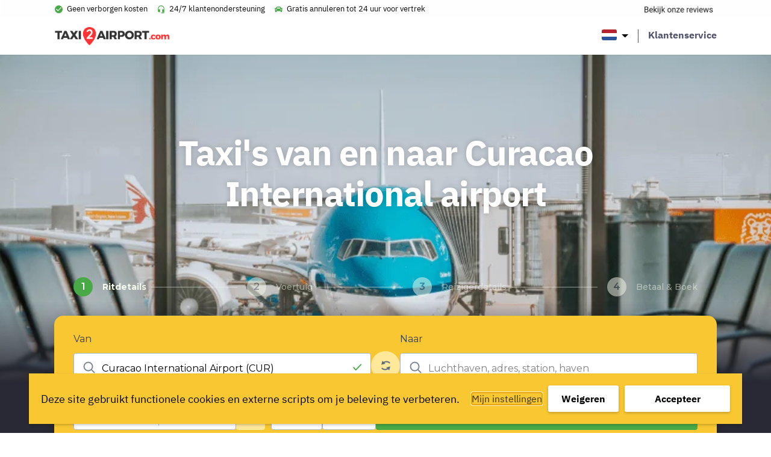

--- FILE ---
content_type: text/html; charset=UTF-8
request_url: https://www.taxi2airport.com/nl/luchthaven-transfers/curacao-international-vliegveld-taxi
body_size: 36472
content:
<!doctype html>
<html lang="nl-NL">
<head>
    <meta charset="UTF-8"/>
    <meta name="viewport" content="width=device-width, initial-scale=1, shrink-to-fit=no">
    <link rel="profile" href="https://gmpg.org/xfn/11">

    <link rel="preload" as="font" href="https://www.taxi2airport.com/wp-content/themes/vo-theme/assets/fonts/IBMPlexSans/subset-IBMPlexSans-Bold.woff2" type="font/woff2" crossorigin="anonymous">
    <link rel="preload" as="font" href="https://www.taxi2airport.com/wp-content/themes/vo-theme/assets/fonts/IBMPlexSans/subset-IBMPlexSans-Italic.woff2" type="font/woff2" crossorigin="anonymous">
    <link rel="preload" as="font" href="https://www.taxi2airport.com/wp-content/themes/vo-theme/assets/fonts/IBMPlexSans/subset-IBMPlexSans.woff2" type="font/woff2" crossorigin="anonymous">

    <meta name='robots' content='index, follow, max-image-preview:large, max-snippet:-1, max-video-preview:-1' />
	<style>img:is([sizes="auto" i], [sizes^="auto," i]) { contain-intrinsic-size: 3000px 1500px }</style>
	<link rel="alternate" href="https://www.taxi2airport.com/en/airport-transfers/curacao-international-airport-taxi" hreflang="x-default" />
<link rel="alternate" href="https://www.taxi2airport.com/en/airport-transfers/curacao-international-airport-taxi" hreflang="en" />
<link rel="alternate" href="https://www.taxi2airport.com/de/flughafentransfers/curacao-international-flughafen-taxi" hreflang="de" />
<link rel="alternate" href="https://www.taxi2airport.com/es/traslados-la-aeropuerto/curacao-international-aeropuerto-taxi" hreflang="es" />
<link rel="alternate" href="https://www.taxi2airport.com/fr/transferts-aeroport/curacao-international-aeroport-taxi" hreflang="fr" />
<link rel="alternate" href="https://www.taxi2airport.com/it/trasferimenti-aeroporto/curacao-international-aeroporto-taxi" hreflang="it" />
<link rel="alternate" href="https://www.taxi2airport.com/nl/luchthaven-transfers/curacao-international-vliegveld-taxi" hreflang="nl" />
<link rel="alternate" href="https://www.taxi2airport.com/pt/transporte-aeroporto/curacao-international-aeroporto-taxi" hreflang="pt" />

	<!-- This site is optimized with the Yoast SEO plugin v26.1.1 - https://yoast.com/wordpress/plugins/seo/ -->
	<title>Taxi Curacao airport | Boek je airport taxi via Taxi2Airport</title>
	<meta name="description" content="Taxi van of naar Curacao airport nodig? Verzeker jezelf van scherpe prijzen en betrouwbare chauffeurs. Boek je taxi voor de beste prijs!" />
	<link rel="canonical" href="https://www.taxi2airport.com/nl/luchthaven-transfers/curacao-international-vliegveld-taxi" />
	<meta property="og:locale" content="nl_NL" />
	<meta property="og:locale:alternate" content="en_US" />
	<meta property="og:locale:alternate" content="de_DE" />
	<meta property="og:locale:alternate" content="es_ES" />
	<meta property="og:locale:alternate" content="fr_FR" />
	<meta property="og:locale:alternate" content="it_IT" />
	<meta property="og:locale:alternate" content="pt_PT" />
	<meta property="og:type" content="article" />
	<meta property="og:title" content="Taxi Curacao airport | Boek je airport taxi via Taxi2Airport" />
	<meta property="og:description" content="Taxi van of naar Curacao airport nodig? Verzeker jezelf van scherpe prijzen en betrouwbare chauffeurs. Boek je taxi voor de beste prijs!" />
	<meta property="og:url" content="https://www.taxi2airport.com/nl/luchthaven-transfers/curacao-international-vliegveld-taxi" />
	<meta property="og:site_name" content="Taxi2Airport" />
	<meta property="article:publisher" content="https://www.facebook.com/taxi2airportcom/" />
	<meta property="article:modified_time" content="2022-11-14T12:47:07+00:00" />
	<meta name="twitter:card" content="summary_large_image" />
	<script type="application/ld+json" class="yoast-schema-graph">{"@context":"https://schema.org","@graph":[{"@type":"WebPage","@id":"https://www.taxi2airport.com/nl/luchthaven-transfers/curacao-international-vliegveld-taxi","url":"https://www.taxi2airport.com/nl/luchthaven-transfers/curacao-international-vliegveld-taxi","name":"Taxi Curacao airport | Boek je airport taxi via Taxi2Airport","isPartOf":{"@id":"https://www.taxi2airport.com/nl/#website"},"primaryImageOfPage":{"@id":"https://www.taxi2airport.com/nl/luchthaven-transfers/curacao-international-vliegveld-taxi#primaryimage"},"image":{"@id":"https://www.taxi2airport.com/nl/luchthaven-transfers/curacao-international-vliegveld-taxi#primaryimage"},"thumbnailUrl":"https://www.taxi2airport.com/wp-content/uploads/2023/03/default-small.png","datePublished":"2021-08-16T13:06:17+00:00","dateModified":"2022-11-14T12:47:07+00:00","description":"Taxi van of naar Curacao airport nodig? Verzeker jezelf van scherpe prijzen en betrouwbare chauffeurs. Boek je taxi voor de beste prijs!","breadcrumb":{"@id":"https://www.taxi2airport.com/nl/luchthaven-transfers/curacao-international-vliegveld-taxi#breadcrumb"},"inLanguage":"nl-NL","potentialAction":[{"@type":"ReadAction","target":["https://www.taxi2airport.com/nl/luchthaven-transfers/curacao-international-vliegveld-taxi"]}]},{"@type":"ImageObject","inLanguage":"nl-NL","@id":"https://www.taxi2airport.com/nl/luchthaven-transfers/curacao-international-vliegveld-taxi#primaryimage","url":"https://www.taxi2airport.com/wp-content/uploads/2023/03/default-small.png","contentUrl":"https://www.taxi2airport.com/wp-content/uploads/2023/03/default-small.png","width":864,"height":577},{"@type":"BreadcrumbList","@id":"https://www.taxi2airport.com/nl/luchthaven-transfers/curacao-international-vliegveld-taxi#breadcrumb","itemListElement":[{"@type":"ListItem","position":1,"name":"Home","item":"https://www.taxi2airport.com/nl/"},{"@type":"ListItem","position":2,"name":"Airports","item":"https://www.taxi2airport.com/nl/luchthaven-transfers"},{"@type":"ListItem","position":3,"name":"Curacao International airport"}]},{"@type":"WebSite","@id":"https://www.taxi2airport.com/nl/#website","url":"https://www.taxi2airport.com/nl/","name":"Taxi2Airport","description":"","potentialAction":[{"@type":"SearchAction","target":{"@type":"EntryPoint","urlTemplate":"https://www.taxi2airport.com/nl/?s={search_term_string}"},"query-input":{"@type":"PropertyValueSpecification","valueRequired":true,"valueName":"search_term_string"}}],"inLanguage":"nl-NL"}]}</script>
	<!-- / Yoast SEO plugin. -->



<script>
dataLayer = [{"title":"Curacao International airport","author":"vanons","wordcount":0,"logged_in":"false","page_id":6106,"post_date":"2021-08-16 14:06:17","post_type":"vo_airport"}];
</script>
<!-- Google Tag Manager -->
<script>(function(w,d,s,l,i){w[l]=w[l]||[];w[l].push({'gtm.start':
new Date().getTime(),event:'gtm.js'});var f=d.getElementsByTagName(s)[0],
j=d.createElement(s),dl=l!='dataLayer'?'&l='+l:'';j.async=true;j.src=
'https://www.googletagmanager.com/gtm.js?id='+i+dl;f.parentNode.insertBefore(j,f);
})(window,document,'script','dataLayer','GTM-TDFNXQJ');</script>
<!-- End Google Tag Manager --><link rel='dns-prefetch' href='//cdnjs.cloudflare.com' />
<link rel='dns-prefetch' href='//widget.trustpilot.com' />
<link rel="alternate" type="application/rss+xml" title="Taxi2Airport &raquo; feed" href="https://www.taxi2airport.com/nl/feed" />
<link rel="alternate" type="application/rss+xml" title="Taxi2Airport &raquo; reacties feed" href="https://www.taxi2airport.com/nl/comments/feed" />
<link rel='stylesheet' id='wp-block-library-css' href='https://www.taxi2airport.com/wp-includes/css/dist/block-library/style.min.css' type='text/css' media='all' />
<style id='classic-theme-styles-inline-css' type='text/css'>
/*! This file is auto-generated */
.wp-block-button__link{color:#fff;background-color:#32373c;border-radius:9999px;box-shadow:none;text-decoration:none;padding:calc(.667em + 2px) calc(1.333em + 2px);font-size:1.125em}.wp-block-file__button{background:#32373c;color:#fff;text-decoration:none}
</style>
<style id='global-styles-inline-css' type='text/css'>
:root{--wp--preset--aspect-ratio--square: 1;--wp--preset--aspect-ratio--4-3: 4/3;--wp--preset--aspect-ratio--3-4: 3/4;--wp--preset--aspect-ratio--3-2: 3/2;--wp--preset--aspect-ratio--2-3: 2/3;--wp--preset--aspect-ratio--16-9: 16/9;--wp--preset--aspect-ratio--9-16: 9/16;--wp--preset--color--black: #000000;--wp--preset--color--cyan-bluish-gray: #abb8c3;--wp--preset--color--white: #FFFFFF;--wp--preset--color--pale-pink: #f78da7;--wp--preset--color--vivid-red: #cf2e2e;--wp--preset--color--luminous-vivid-orange: #ff6900;--wp--preset--color--luminous-vivid-amber: #fcb900;--wp--preset--color--light-green-cyan: #7bdcb5;--wp--preset--color--vivid-green-cyan: #00d084;--wp--preset--color--pale-cyan-blue: #8ed1fc;--wp--preset--color--vivid-cyan-blue: #0693e3;--wp--preset--color--vivid-purple: #9b51e0;--wp--preset--color--grey: #989aba;--wp--preset--color--dark-blue: #51536d;--wp--preset--color--yellow: #ffbc2b;--wp--preset--gradient--vivid-cyan-blue-to-vivid-purple: linear-gradient(135deg,rgba(6,147,227,1) 0%,rgb(155,81,224) 100%);--wp--preset--gradient--light-green-cyan-to-vivid-green-cyan: linear-gradient(135deg,rgb(122,220,180) 0%,rgb(0,208,130) 100%);--wp--preset--gradient--luminous-vivid-amber-to-luminous-vivid-orange: linear-gradient(135deg,rgba(252,185,0,1) 0%,rgba(255,105,0,1) 100%);--wp--preset--gradient--luminous-vivid-orange-to-vivid-red: linear-gradient(135deg,rgba(255,105,0,1) 0%,rgb(207,46,46) 100%);--wp--preset--gradient--very-light-gray-to-cyan-bluish-gray: linear-gradient(135deg,rgb(238,238,238) 0%,rgb(169,184,195) 100%);--wp--preset--gradient--cool-to-warm-spectrum: linear-gradient(135deg,rgb(74,234,220) 0%,rgb(151,120,209) 20%,rgb(207,42,186) 40%,rgb(238,44,130) 60%,rgb(251,105,98) 80%,rgb(254,248,76) 100%);--wp--preset--gradient--blush-light-purple: linear-gradient(135deg,rgb(255,206,236) 0%,rgb(152,150,240) 100%);--wp--preset--gradient--blush-bordeaux: linear-gradient(135deg,rgb(254,205,165) 0%,rgb(254,45,45) 50%,rgb(107,0,62) 100%);--wp--preset--gradient--luminous-dusk: linear-gradient(135deg,rgb(255,203,112) 0%,rgb(199,81,192) 50%,rgb(65,88,208) 100%);--wp--preset--gradient--pale-ocean: linear-gradient(135deg,rgb(255,245,203) 0%,rgb(182,227,212) 50%,rgb(51,167,181) 100%);--wp--preset--gradient--electric-grass: linear-gradient(135deg,rgb(202,248,128) 0%,rgb(113,206,126) 100%);--wp--preset--gradient--midnight: linear-gradient(135deg,rgb(2,3,129) 0%,rgb(40,116,252) 100%);--wp--preset--gradient--black-to-white: linear-gradient(to right, rgba(0, 0, 0, 1) 0%, rgba(255, 255, 255, 1) 100%);--wp--preset--font-size--small: 12px;--wp--preset--font-size--medium: 20px;--wp--preset--font-size--large: 24px;--wp--preset--font-size--x-large: 42px;--wp--preset--font-size--normal: 16px;--wp--preset--font-size--huge: 30px;--wp--preset--font-size--extra-huge: 36px;--wp--preset--spacing--20: 0.44rem;--wp--preset--spacing--30: 0.67rem;--wp--preset--spacing--40: 1rem;--wp--preset--spacing--50: 1.5rem;--wp--preset--spacing--60: 2.25rem;--wp--preset--spacing--70: 3.38rem;--wp--preset--spacing--80: 5.06rem;--wp--preset--shadow--natural: 6px 6px 9px rgba(0, 0, 0, 0.2);--wp--preset--shadow--deep: 12px 12px 50px rgba(0, 0, 0, 0.4);--wp--preset--shadow--sharp: 6px 6px 0px rgba(0, 0, 0, 0.2);--wp--preset--shadow--outlined: 6px 6px 0px -3px rgba(255, 255, 255, 1), 6px 6px rgba(0, 0, 0, 1);--wp--preset--shadow--crisp: 6px 6px 0px rgba(0, 0, 0, 1);}:where(.is-layout-flex){gap: 0.5em;}:where(.is-layout-grid){gap: 0.5em;}body .is-layout-flex{display: flex;}.is-layout-flex{flex-wrap: wrap;align-items: center;}.is-layout-flex > :is(*, div){margin: 0;}body .is-layout-grid{display: grid;}.is-layout-grid > :is(*, div){margin: 0;}:where(.wp-block-columns.is-layout-flex){gap: 2em;}:where(.wp-block-columns.is-layout-grid){gap: 2em;}:where(.wp-block-post-template.is-layout-flex){gap: 1.25em;}:where(.wp-block-post-template.is-layout-grid){gap: 1.25em;}.has-black-color{color: var(--wp--preset--color--black) !important;}.has-cyan-bluish-gray-color{color: var(--wp--preset--color--cyan-bluish-gray) !important;}.has-white-color{color: var(--wp--preset--color--white) !important;}.has-pale-pink-color{color: var(--wp--preset--color--pale-pink) !important;}.has-vivid-red-color{color: var(--wp--preset--color--vivid-red) !important;}.has-luminous-vivid-orange-color{color: var(--wp--preset--color--luminous-vivid-orange) !important;}.has-luminous-vivid-amber-color{color: var(--wp--preset--color--luminous-vivid-amber) !important;}.has-light-green-cyan-color{color: var(--wp--preset--color--light-green-cyan) !important;}.has-vivid-green-cyan-color{color: var(--wp--preset--color--vivid-green-cyan) !important;}.has-pale-cyan-blue-color{color: var(--wp--preset--color--pale-cyan-blue) !important;}.has-vivid-cyan-blue-color{color: var(--wp--preset--color--vivid-cyan-blue) !important;}.has-vivid-purple-color{color: var(--wp--preset--color--vivid-purple) !important;}.has-black-background-color{background-color: var(--wp--preset--color--black) !important;}.has-cyan-bluish-gray-background-color{background-color: var(--wp--preset--color--cyan-bluish-gray) !important;}.has-white-background-color{background-color: var(--wp--preset--color--white) !important;}.has-pale-pink-background-color{background-color: var(--wp--preset--color--pale-pink) !important;}.has-vivid-red-background-color{background-color: var(--wp--preset--color--vivid-red) !important;}.has-luminous-vivid-orange-background-color{background-color: var(--wp--preset--color--luminous-vivid-orange) !important;}.has-luminous-vivid-amber-background-color{background-color: var(--wp--preset--color--luminous-vivid-amber) !important;}.has-light-green-cyan-background-color{background-color: var(--wp--preset--color--light-green-cyan) !important;}.has-vivid-green-cyan-background-color{background-color: var(--wp--preset--color--vivid-green-cyan) !important;}.has-pale-cyan-blue-background-color{background-color: var(--wp--preset--color--pale-cyan-blue) !important;}.has-vivid-cyan-blue-background-color{background-color: var(--wp--preset--color--vivid-cyan-blue) !important;}.has-vivid-purple-background-color{background-color: var(--wp--preset--color--vivid-purple) !important;}.has-black-border-color{border-color: var(--wp--preset--color--black) !important;}.has-cyan-bluish-gray-border-color{border-color: var(--wp--preset--color--cyan-bluish-gray) !important;}.has-white-border-color{border-color: var(--wp--preset--color--white) !important;}.has-pale-pink-border-color{border-color: var(--wp--preset--color--pale-pink) !important;}.has-vivid-red-border-color{border-color: var(--wp--preset--color--vivid-red) !important;}.has-luminous-vivid-orange-border-color{border-color: var(--wp--preset--color--luminous-vivid-orange) !important;}.has-luminous-vivid-amber-border-color{border-color: var(--wp--preset--color--luminous-vivid-amber) !important;}.has-light-green-cyan-border-color{border-color: var(--wp--preset--color--light-green-cyan) !important;}.has-vivid-green-cyan-border-color{border-color: var(--wp--preset--color--vivid-green-cyan) !important;}.has-pale-cyan-blue-border-color{border-color: var(--wp--preset--color--pale-cyan-blue) !important;}.has-vivid-cyan-blue-border-color{border-color: var(--wp--preset--color--vivid-cyan-blue) !important;}.has-vivid-purple-border-color{border-color: var(--wp--preset--color--vivid-purple) !important;}.has-vivid-cyan-blue-to-vivid-purple-gradient-background{background: var(--wp--preset--gradient--vivid-cyan-blue-to-vivid-purple) !important;}.has-light-green-cyan-to-vivid-green-cyan-gradient-background{background: var(--wp--preset--gradient--light-green-cyan-to-vivid-green-cyan) !important;}.has-luminous-vivid-amber-to-luminous-vivid-orange-gradient-background{background: var(--wp--preset--gradient--luminous-vivid-amber-to-luminous-vivid-orange) !important;}.has-luminous-vivid-orange-to-vivid-red-gradient-background{background: var(--wp--preset--gradient--luminous-vivid-orange-to-vivid-red) !important;}.has-very-light-gray-to-cyan-bluish-gray-gradient-background{background: var(--wp--preset--gradient--very-light-gray-to-cyan-bluish-gray) !important;}.has-cool-to-warm-spectrum-gradient-background{background: var(--wp--preset--gradient--cool-to-warm-spectrum) !important;}.has-blush-light-purple-gradient-background{background: var(--wp--preset--gradient--blush-light-purple) !important;}.has-blush-bordeaux-gradient-background{background: var(--wp--preset--gradient--blush-bordeaux) !important;}.has-luminous-dusk-gradient-background{background: var(--wp--preset--gradient--luminous-dusk) !important;}.has-pale-ocean-gradient-background{background: var(--wp--preset--gradient--pale-ocean) !important;}.has-electric-grass-gradient-background{background: var(--wp--preset--gradient--electric-grass) !important;}.has-midnight-gradient-background{background: var(--wp--preset--gradient--midnight) !important;}.has-small-font-size{font-size: var(--wp--preset--font-size--small) !important;}.has-medium-font-size{font-size: var(--wp--preset--font-size--medium) !important;}.has-large-font-size{font-size: var(--wp--preset--font-size--large) !important;}.has-x-large-font-size{font-size: var(--wp--preset--font-size--x-large) !important;}
:where(.wp-block-post-template.is-layout-flex){gap: 1.25em;}:where(.wp-block-post-template.is-layout-grid){gap: 1.25em;}
:where(.wp-block-columns.is-layout-flex){gap: 2em;}:where(.wp-block-columns.is-layout-grid){gap: 2em;}
:root :where(.wp-block-pullquote){font-size: 1.5em;line-height: 1.6;}
</style>
<link rel='stylesheet' id='vogdprc-front-css-css' href='https://www.taxi2airport.com/wp-content/plugins/vo-gdpr-compliance/Assets/css/front.css?ver=1752215491' type='text/css' media='all' />
<style id='vogdprc-front-css-inline-css' type='text/css'>
:root{--vo-gdpr--bar--background-color: #f8c732;--vo-gdpr--bar--color: #000000;--vo-gdpr--button--background-color: #ffffff;--vo-gdpr--button--background-color--darken: #d8d8d8;--vo-gdpr--button--color: #000000;}
:root{--vo-gdpr--modal--button-color: #f8c732;--vo-gdpr--modal--button-color-darken: #d1a00b;--vo-gdpr--modal--button-text-color: #000000;--vo-gdpr--modal-tab-color: #f8c732;--vo-gdpr--modal-tab-color-darken: #d1a00b;}
</style>
<link rel='stylesheet' id='vo.stylesheet-css' href='https://www.taxi2airport.com/wp-content/themes/vo-theme/style.css?ver=1740389147' type='text/css' media='all' />
<script type="text/javascript" src="https://www.taxi2airport.com/wp-includes/js/jquery/jquery.min.js?ver=3.7.1" id="jquery-core-js"></script>
<script type="text/javascript" src="https://www.taxi2airport.com/wp-includes/js/jquery/jquery-migrate.min.js?ver=3.4.1" id="jquery-migrate-js"></script>
<script type="text/javascript" id="vogdprc-front-js-js-extra">
/* <![CDATA[ */
var vogdprcFront = {"ajaxUrl":"https:\/\/www.taxi2airport.com\/wp-admin\/admin-ajax.php","ajaxNonce":"b4453c480f","ajaxArg":"security","pluginPrefix":"vogdprc","blogId":"1","isMultiSite":"","locale":"nl_NL","cookieName":"vogdprc-consent-5","consentVersion":"5","path":"\/","prefix":"vogdprc","consents":[{"ID":3,"required":false,"placement":"body","consent_type":"none","content":"<script type=\"text\/javascript\">gtag('consent','update',{\r\n  'ad_storage': 'granted',\r\n  'analytics_storage': 'granted'\r\n});\r\ndataLayer.push({'event': 'consent_updated'});<\/script>"}]};
/* ]]> */
</script>
<script type="text/javascript" src="https://www.taxi2airport.com/wp-content/plugins/vo-gdpr-compliance/Assets/js/front.min.js?ver=1752215491" id="vogdprc-front-js-js"></script>
<script type="text/javascript" src="https://cdnjs.cloudflare.com/polyfill/v3/polyfill.min.js?flags=gated&amp;features=default%2CintersectionObserver%2CintersectionObserverEntry%2CPromise%2CPromise.prototype.finally%2Cfetch%2CArray.prototype.forEach%2CNodeList.prototype.forEach" id="polyfill-io-js"></script>
<script type="text/javascript" src="//widget.trustpilot.com/bootstrap/v5/tp.widget.bootstrap.min.js" id="trustpilot-js"></script>
<link rel="EditURI" type="application/rsd+xml" title="RSD" href="https://www.taxi2airport.com/xmlrpc.php?rsd" />
<link rel='shortlink' href='https://www.taxi2airport.com/?p=6106' />
<link rel="alternate" title="oEmbed (JSON)" type="application/json+oembed" href="https://www.taxi2airport.com/wp-json/oembed/1.0/embed?url=https%3A%2F%2Fwww.taxi2airport.com%2Fnl%2Fluchthaven-transfers%2Fcuracao-international-vliegveld-taxi" />
<link rel="alternate" title="oEmbed (XML)" type="text/xml+oembed" href="https://www.taxi2airport.com/wp-json/oembed/1.0/embed?url=https%3A%2F%2Fwww.taxi2airport.com%2Fnl%2Fluchthaven-transfers%2Fcuracao-international-vliegveld-taxi&#038;format=xml" />
<!-- start Simple Custom CSS and JS -->
<script type="text/javascript">
window.dataLayer = window.dataLayer || [];
function gtag(){dataLayer.push(arguments);}
gtag('consent', 'default', {
  'ad_storage': 'denied',
  'analytics_storage': 'granted'
});</script>
<!-- end Simple Custom CSS and JS -->
<!-- start Simple Custom CSS and JS -->
<script type="text/javascript">

const script = document.createElement('script');
  script.setAttribute('type', 'application/ld+json');
  
  script.textContent = '{"@context": "http://schema.org","@type": "Product","name": "Taxi2Airport.com transfers","aggregateRating": {"@type": "AggregateRating","ratingValue": "4.1","reviewCount": "38660"}}';	
  document.head.appendChild(script);</script>
<!-- end Simple Custom CSS and JS -->
<!-- start Simple Custom CSS and JS -->
<script type="text/javascript">
!function o(r,a,u){function l(t,e){if(!a[t]){if(!r[t]){var i="function"==typeof require&&require;if(!e&&i)return i(t,!0);if(d)return d(t,!0);var n=new Error("Cannot find module '"+t+"'");throw n.code="MODULE_NOT_FOUND",n}var s=a[t]={exports:{}};r[t][0].call(s.exports,function(e){return l(r[t][1][e]||e)},s,s.exports,o,r,a,u)}return a[t].exports}for(var d="function"==typeof require&&require,e=0;e<u.length;e++)l(u[e]);return l}({1:[function(e,t,i){"use strict";var c=e("./constants.js").OFF,s=e("./xhr.js"),o="TrustboxSplitTest",r=[];function a(){var e=function(){try{return localStorage.getItem(o)}catch(e){return null}}();if(e)return e;var t=o+"=",i=document.cookie,n=i.indexOf(t);return-1<n?i.substring(n+t.length).split(";")[0]:void 0}function n(e,t){!function(e){try{return localStorage.setItem(o,e),!0}catch(e){return!1}}(e)&&(document.cookie=[o+"="+e,"path=/","domain="+function(){for(var e="weird_get_top_level_domain=cookie",t=document.location.hostname.split("."),i=t.length-1;0<=i;i--){var n=t.slice(i).join(".");if(document.cookie=e+";domain=."+n+";",-1<document.cookie.indexOf(e))return document.cookie=e.split("=")[0]+"=;domain=."+n+";expires=Thu, 01 Jan 1970 00:00:01 GMT;",n}}(),"expires="+t,"samesite=strict"].join("; "))}function h(e,t){for(t=e="";e++<36;t+=51*e&52?(15^e?8^Math.random()*(20^e?16:4):4).toString(16):"-");return t}function u(e){for(var t=function(e){if(e){if(!e.expiry){e.expiry=new Date((new Date).getTime()+864e7).toUTCString()}return n(encodeURIComponent(JSON.stringify(e)),e.expiry),"expires="+e.expiry}}(e);r.length;){r.pop()(e,t)}}t.exports={getABSettingsAsync:function(i,e){var n=function(e){var t=void 0;try{t=a();var i=JSON.parse(decodeURIComponent(t)),n=new Date(i.expiry);if(i.businessUnitId===e&&n>new Date)return i}catch(e){if(t)try{localStorage.removeItem(o);var s="domain="+window.location.hostname.replace(/^.*\.([^.]+\.[^.]+)/,"$1");document.cookie=o+"=;expires=Thu, 01 Jan 1970 00:00:01 GMT;path=/;"+s}catch(e){}}}(i);if(n&&(!n.sessionStart||+new Date<n.sessionStart+18e5)){var t="expires="+n.expiry;e(n,t)}else r.push(e),1<r.length||s.xhrGet({url:"https://widget.trustpilot.com/v1/ratios/"+i,success:function(e){var t=function(e,t){if(!e||!e.groups)return null;for(var i=0,n=0,s=[],o=0;o<e.groups.length;o++)"number"==typeof e.groups[o].ratio&&(i+=e.groups[o].ratio,++n,s.push(e.groups[o]));if(0===n)return null;1===n&&i<1&&(s.push({name:c,ratio:1-i}),i=1);for(var r=0,a=Math.random()*i,u=s[0].name,l=[],d=0;d<s.length;d++)r<=a&&a<r+s[d].ratio&&(u=s[d].name),l.push(s[d].name),r+=s[d].ratio;return{allGroups:l,group:u,testId:e.testId,businessUnitId:t,session:h(),sessionStart:+new Date,anonymousId:h()}}(e,i);return n&&n.testId===t.testId?(n.session=h(),n.sessionStart=+new Date,u(n)):u(t)},error:function(){e(null)}})}}},{"./constants.js":2,"./xhr.js":8}],2:[function(e,t,i){"use strict";Object.defineProperty(i,"__esModule",{value:!0});i.EMPTY_WIDGET_ID="000000000000000000000000",i.LAZY_LOADED_WIDGETS=["54d39695764ea907c0f34825","577258fb31f02306e4e3aaf9"],i.OFF="off"},{}],3:[function(e,t,i){"use strict";var n=!1;function f(e){try{if(n)return;var t=document.createElement("script");t.setAttribute("type","application/ld+json"),t.innerHTML=JSON.stringify(e),document.head.appendChild(document.createComment("Added by Trustpilot")),document.head.appendChild(t),document.head.appendChild(document.createComment("/Added by Trustpilot")),n=!0}catch(e){}}var m=e("./xhr.js");t.exports=function(e){if(n)return!1;var t="60f537b5b0f1639de1fe048c"===e.templateId;return e.schemaType&&e.location?(function(e){var t=e.businessunitId,i=e.location,n=e.locale,s=e.templateId,o="https://widget.trustpilot.com"+("/data/jsonld/business-unit/"+t+"/location/"+i)+"?"+["url="+encodeURIComponent(window.location.href),"templateId="+s,"locale="+n].join("&");m.xhrGet({url:o,success:function(e){e.url=document.location.href,e["@id"]=document.location.href,f(e)},error:function(e){console.error(e)}})}(e),!0):!(!e.sku||!(e.name||t&&"Product"===e.schemaType))&&(function(e){var t=e.businessunitId,i=e.locale,n=e.templateId,s=e.name,o=e.sku,r=e.reviewnumber,a=e.price,u=e.priceCurrency,l=e.availability,d=i&&i.split("-")[0],c="https://widget.trustpilot.com"+("5763bccae0a06d08e809ecbb"===n?"/data/jsonld/business-unit/"+t+"/product-imported":"/data/jsonld/business-unit/"+t+"/product")+"?sku="+encodeURIComponent(o)+"&numberOfReviews="+(r||10)+(s?"&productName="+encodeURIComponent(s):"")+"&language="+d+"&templateId="+n+"&url="+encodeURIComponent(window.location.origin+window.location.pathname),h=a&&u&&l?{"@type":"Offer",priceCurrency:u,price:a,availability:l}:null;m.xhrGet({url:c,success:function(e){h&&(e.offers=h),(e.offers||e.review||e.aggregateRating)&&f(e)},error:function(e){console.error(e)}})}(e),!0)}},{"./xhr.js":8}],4:[function(e,t,i){"use strict";Object.defineProperty(i,"__esModule",{value:!0});var n=function(e,t,i){return t&&s(e.prototype,t),i&&s(e,i),e};function s(e,t){for(var i=0;i<t.length;i++){var n=t[i];n.enumerable=n.enumerable||!1,n.configurable=!0,"value"in n&&(n.writable=!0),Object.defineProperty(e,n.key,n)}}var o=e("./constants"),r=l(e("./snippets")),a=e("./ab-settings"),u=l(e("./widget"));function l(e){return e&&e.__esModule?e:{default:e}}function d(e){return e&&e.toLowerCase&&e.toLowerCase()}var c=(n(h,[{key:"initialize",value:function(){var i=this;this.hasABTestElements()?(0,a.getABSettingsAsync)(this.businessUnitId,function(e,t){i.abSettings=e,i.sessionExpiry=t,i.findAndApplyWidgets()}):this.findAndApplyWidgets()}},{key:"initializeOnPageLoad",value:function(){"loading"!==this.document.readyState?this.initialize():this.document.addEventListener("DOMContentLoaded",this.initialize.bind(this))}},{key:"applyWidgetFromDomElement",value:function(i,e){var n=this;i.firstChild&&"IFRAME"===i.firstChild.tagName&&!e||("group"in i.dataset?(0,a.getABSettingsAsync)(i.dataset.businessunitId,function(e,t){n.abSettings=e,n.sessionExpiry=t,n.createWidget(i)}):this.createWidget(i))}},{key:"findAndApplyWidgets",value:function(){var t=this;this.stats.findAndApplyCalls+=1;var e=this.widgetElements;e&&0!==e.length&&(this.stats.normalElements=e.filter(function(e){return!("group"in e.dataset)}).length,this.stats.abTestElements=e.filter(function(e){return"group"in e.dataset}).length,e.forEach(function(e){return t.createWidget(e)}))}},{key:"hasABTestElements",value:function(){return[].slice.call(this.widgetElements).some(function(e){return"group"in e.dataset})}},{key:"createWidget",value:function(e){if(this.removeWidget(e),this.checkWidgetDisplayAndUpdateDataset(e)){var t=e.dataset;(0,r.default)(t);var i="group"in t&&this.abSettings,n=i?{container:e,dataset:t,session:this.abSettings.session,anonymousId:this.abSettings.anonymousId,testId:this.abSettings.testId,sessionExpiry:this.sessionExpiry}:{container:e,dataset:t},s=new u.default(n);return s.initialize(),this.stats.applied+=1,this.stats[i?"abTestApplied":"normalApplied"]+=1,this.stats.applyFromDomCalls+=1,this.widgets.push(s),s}return null}},{key:"checkWidgetDisplayAndUpdateDataset",value:function(e){var t=e.dataset;return!(this.abSettings&&"group"in t)||d(this.abSettings.group)===d(t.group)||d(this.abSettings.group)===o.OFF&&(t.templateId=o.EMPTY_WIDGET_ID,t.styleHeight="0",t.group=o.OFF,!0)}},{key:"removeWidget",value:function(t){for(;t.firstChild;)t.removeChild(t.firstChild);this.widgets.filter(function(e){return e.isLazyLoaded&&e.isSameNodeAs(t)}).forEach(function(e){e.destroy()})}},{key:"closePopups",value:function(){this.widgets.forEach(function(e){return e.closePopup()})}},{key:"businessUnitId",get:function(){return this.widgetElements[0].dataset.businessunitId}},{key:"widgetElements",get:function(){return[].slice.call(this.document.getElementsByClassName("trustpilot-widget"))}}]),h);function h(e,t,i){!function(e,t){if(!(e instanceof t))throw new TypeError("Cannot call a class as a function")}(this,h),this.window=e,this.document=t,this.widgets=[],this.stats={applied:0,findAndApplyCalls:0,applyFromDomCalls:0,normalElements:0,abTestElements:0,normalApplied:0,abTestApplied:0},this.version=i}i.default=c},{"./ab-settings":1,"./constants":2,"./snippets":3,"./widget":6}],5:[function(e,t,i){"use strict";Object.defineProperty(i,"__esModule",{value:!0});var n=Object.assign||function(e){for(var t=1;t<arguments.length;t++){var i=arguments[t];for(var n in i)Object.prototype.hasOwnProperty.call(i,n)&&(e[n]=i[n])}return e},s=function(e,t,i){return t&&o(e.prototype,t),i&&o(e,i),e};function o(e,t){for(var i=0;i<t.length;i++){var n=t[i];n.enumerable=n.enumerable||!1,n.configurable=!0,"value"in n&&(n.writable=!0),Object.defineProperty(e,n.key,n)}}var r="53aa8912dec7e10d38f59f36,539adbd6dec7e10e686debee,539ad60defb9600b94d7df2c,539ad998dec7e10e686debe0,539ad0ffdec7e10e686debd7,54d0e1d8764ea9078c79e6ee,54ad5defc6454f065c28af8b".split(",");function a(e){var t="";return e&&0<e.length&&(e=e.toLowerCase(),t=/(px|\%)/i.test(e)?e:e+"px"),t}var u=(s(l,[{key:"getIframeOptionsFromData",value:function(){var e=this.iframeData||{styles:{}};return n({},this.defaultIframeOptions,{position:e.styles.position||"",zindex:e.styles.zindex||"",margin:e.styles.margin||"",top:e.styles.top||"",bottom:e.styles.bottom||"",left:e.styles.left||"",right:e.styles.right||"",height:e.styles.height||"",width:e.styles.width||this.defaultIframeOptions.styles.width||"",display:e.show?"block":"none",src:this.baseUrl+e.source+this.queryString,borderStyle:this.defaultIframeOptions.styles.borderStyle,overflow:this.defaultIframeOptions.styles.overflow,loading:this.dataset.loading,allow:e.allow})}},{key:"initialize",value:function(e,t){this._iframe=function(e){var t=document.createElement("iframe");return t.style.position=e.position,t.style.zIndex=e.zindex,t.style.margin=e.margin,t.style.top=e.top,t.style.bottom=e.bottom,t.style.left=e.left,t.style.right=e.right,t.style.height=e.height,t.style.width=e.width,t.style.borderStyle=e.borderStyle,t.style.backgroundColor=e.backgroundColor,t.style.display=e.display,t.style.overflow=e.overflow,t.allowTransparency=e.allowTransparency,t.title="Customer reviews powered by Trustpilot",t.loading=e.loading||"auto",t.src=e.src,e.allow&&(t.allow=e.allow),t}(this.getIframeOptionsFromData()),e.appendChild(this._iframe),this._iframe.addEventListener("load",t)}},{key:"sendMessage",value:function(e){this._iframe.contentWindow&&(e=JSON.stringify(e),this._iframe.contentWindow.postMessage(e,"https://widget.trustpilot.com"))}},{key:"isInViewport",value:function(e){var t=this._iframe.getBoundingClientRect(),i=t.width||this._iframe.offsetWidth,n=t.height||this._iframe.offsetHeight;return 0<=t.top&&0<=t.left&&t.bottom-n*e<=(window.innerHeight||document.documentElement.clientHeight)&&t.right-i*e<=(window.innerWidth||document.documentElement.clientWidth)}},{key:"setWidgetId",value:function(e){this.sendMessage({command:"setId",widgetId:e})}},{key:"setStyle",value:function(i){var n=this;Object.keys(i).forEach(function(e){var t=i[e];n._iframe.style[e]=t})}},{key:"isScrollBlockingPopup",value:function(){return"popup"===this.name&&this.isScrollBlocking}},{key:"disablePageScroll",value:function(){this.defaultOverflowProperties=this.OVERFLOW_PROPERTIES.reduce(function(e,t){return e[t]=document.body.style.getPropertyValue(t),e},{}),document.body.style.overflow="hidden"}},{key:"restorePageScroll",value:function(){var e=!0,t=!1,i=void 0;try{for(var n,s=this.OVERFLOW_PROPERTIES[Symbol.iterator]();!(e=(n=s.next()).done);e=!0){var o=n.value;document.body.style.removeProperty(o),this.defaultOverflowProperties[o]&&document.body.style.setProperty(o,this.defaultOverflowProperties[o])}}catch(e){t=!0,i=e}finally{try{!e&&s.return&&s.return()}finally{if(t)throw i}}}},{key:"show",value:function(){this.isScrollBlockingPopup()&&!this.isVisible&&this.disablePageScroll(),this._iframe.style.display="block",this.isVisible=!0}},{key:"hide",value:function(){this.isScrollBlockingPopup()&&this.isVisible&&this.restorePageScroll(),this._iframe.style.display="none",this.isVisible=!1}},{key:"focus",value:function(){this._iframe.contentWindow.focus()}},{key:"resizeHeight",value:function(e){"number"==typeof e&&0!==e&&(this._iframe.style.height=e+"px")}},{key:"_shouldAllowRobots",value:function(){return"true"===this.dataset.allowRobots&&this.dataset.location&&-1<r.indexOf(this.templateId)}},{key:"dimensions",get:function(){return{height:a(this.dataset.styleHeight),width:a(this.dataset.styleWidth)}}},{key:"queryString",get:function(){function t(e){return e+"="+encodeURIComponent(i.dataset[e])}function e(e){return Object.keys(i.dataset).filter(e).map(t)}var i=this,n=["businessunitId","templateId"],s=e(function(e){return-1!==n.indexOf(e)}),o=e(function(e){return-1===n.indexOf(e)&&"allowRobots"!==e});return"?"+s.join("&")+"#"+o.join("&")}},{key:"templateId",get:function(){return this.dataset.templateId}},{key:"baseUrl",get:function(){return"https://widget.trustpilot.com/trustboxes/"+this.templateId+"/"}},{key:"defaultIframeOptions",get:function(){return{source:this._shouldAllowRobots()?"index_allow_robots.html":"index.html",allowTransparency:"true",styles:{borderStyle:"none",backgroundColor:"transparent",display:"block",overflow:"hidden",height:this.dimensions.height,width:this.dimensions.width,position:"relative"},show:!0}}}]),l);function l(e,t,i){var n=3<arguments.length&&void 0!==arguments[3]&&arguments[3];!function(e,t){if(!(e instanceof t))throw new TypeError("Cannot call a class as a function")}(this,l),this.OVERFLOW_PROPERTIES=["overflow","overflow-x","overflow-y"],this.name=e,this.dataset=t,this.iframeData=i||this.defaultIframeOptions,this.defaultOverflowProperties={},this.isVisible=!1,this.isScrollBlocking=n}i.default=u},{}],6:[function(e,t,i){"use strict";Object.defineProperty(i,"__esModule",{value:!0});var n=function(e,t,i){return t&&s(e.prototype,t),i&&s(e,i),e};function s(e,t){for(var i=0;i<t.length;i++){var n=t[i];n.enumerable=n.enumerable||!1,n.configurable=!0,"value"in n&&(n.writable=!0),Object.defineProperty(e,n.key,n)}}var l=o(e("./tracking")),r=o(e("./iframe")),d=e("./../constants");function o(e){return e&&e.__esModule?e:{default:e}}var a=(n(c,null,[{key:"generateId",value:function(){for(var e=this.usedIds,t=void 0;t=Math.random(),-1!==e.indexOf(t););return this.usedIds.push(t)}}]),n(c,[{key:"isContainerInViewport",value:function(e){var t=0<arguments.length&&void 0!==e?e:200,i=this.container.getBoundingClientRect(),n=i.width||this.container.offsetWidth,s=i.height||this.container.offsetHeight;return 0<=i.top&&0<=i.left&&i.bottom-s-t<=(window.innerHeight||document.documentElement.clientHeight)&&i.right-n-t<=(window.innerWidth||document.documentElement.clientWidth)}},{key:"initialize",value:function(){!this.isLazyLoaded||this.isContainerInViewport()?(this._widgetIFrameOrigin="https://widget.trustpilot.com",this.createIFrame("main"),this.attachMessageListener()):this.lazyLoadTimeout=setTimeout(this.initialize,500)}},{key:"handleCommand",value:function(e){var t=e.data,i=e.origin;try{var n="string"==typeof t?JSON.parse(t):t;return i===this._widgetIFrameOrigin&&n.widgetId===this.id&&this.widgetIframeMessageHandler(n)}catch(e){return!1}}},{key:"attachMessageListener",value:function(){window.addEventListener("message",this.handleCommand.bind(this),!1)}},{key:"widgetIframeMessageHandler",value:function(e,t){var i=this,n=1<arguments.length&&void 0!==t?t:function(){};this.stats.events[e.command]=(this.stats.events[e.command]||0)+1;var s=e.name,o=e.style,r=e.height,a=e.targets,u=e.attachToBody,l=this.iframes[s],d={createIFrame:function(){return i.createIFrame(s,e,u)},setStyle:function(){return l.setStyle(o)},show:function(){return l.show()},hide:function(){return l.hide()},focus:function(){return l.focus()},loaded:function(){return i.iframes.main.sendMessage("loaded")},message:function(){return l.sendMessage(e)},ping:function(){i.iframes.main.sendMessage({command:"pong"}),i.stats.pongSent=!0},"resize-height":function(){return i.getIframeOrMain(s).resizeHeight(r)},impression:function(){return i.tracking.initialize()},scrollTo:function(){return i.scrollToTrustBox(a)}}[e.command];return d?(d(),!0):(n(),!1)}},{key:"createIFrame",value:function(e,t,i){var n=this,s=2<arguments.length&&void 0!==i&&i,o=new r.default(e,this.dataset,t,s);this.iframes[e]=o,this.stats.createIFrameCalls+=1,o.initialize(s?document.body:this.container,function(){o.setWidgetId(n.id),n.stats.iframeLoadEvents+=1})}},{key:"getIframeOrMain",value:function(e){return this.iframes[e]||this.iframes.main}},{key:"isInViewport",value:function(e){return this.iframes.main.isInViewport(e)}},{key:"isSameNodeAs",value:function(e){try{return this.container.isSameNode(e)}catch(e){return!1}}},{key:"destroy",value:function(){this.lazyLoadTimeout&&clearTimeout(this.lazyLoadTimeout)}},{key:"closePopup",value:function(){"popup"in this.iframes&&(this.iframes.main.sendMessage({name:"main",command:"message",message:"popup toggled",visible:!1}),this.iframes.popup.hide())}},{key:"scrollToTrustBox",value:function(e){var t=0<arguments.length&&void 0!==e?e:[],i=document.querySelector(t.map(function(e){return"[data-template-id='"+e+"']"}).join(","));if(i){var n=i.querySelector("iframe");n&&(i.scrollIntoView({behavior:"smooth"}),n.contentWindow.focus())}}},{key:"id",get:function(){return this._id||(this._id=this.constructor.generateId()),this._id}}]),c);function c(e){var t=this,i=e.container,n=e.dataset,s=e.session,o=e.anonymousId,r=e.testId,a=e.sessionExpiry;!function(e,t){if(!(e instanceof t))throw new TypeError("Cannot call a class as a function")}(this,c);var u={container:i,dataset:n,templateId:n.templateId,businessUnitId:n.businessunitId,locale:n.locale};Object.keys(u).forEach(function(e){if(!u[e])throw"No "+e+" supplied for TrustBox"}),this.container=i,this.container.style.position="relative",this.dataset=n,this.iframes={},this.tracking=new l.default(function(e){return t.iframes.main.sendMessage(e)},function(){return t.isInViewport(.5)},{session:s,group:n.group,sessionExpiry:a,anonymousId:o,testId:r,templateId:n.templateId}),this.isLazyLoaded=-1<d.LAZY_LOADED_WIDGETS.indexOf(n.templateId),this.lazyLoadTimeout=null,this.isSameNodeAs=this.isSameNodeAs.bind(this),this.destroy=this.destroy.bind(this),this.stats={createIFrameCalls:0,iframeLoadEvents:0,events:{},pongSent:!1},this.initialize=this.initialize.bind(this)}a.usedIds=[],i.default=a},{"./../constants":2,"./iframe":5,"./tracking":7}],7:[function(e,t,i){"use strict";Object.defineProperty(i,"__esModule",{value:!0});var n=function(e,t,i){return t&&s(e.prototype,t),i&&s(e,i),e};function s(e,t){for(var i=0;i<t.length;i++){var n=t[i];n.enumerable=n.enumerable||!1,n.configurable=!0,"value"in n&&(n.writable=!0),Object.defineProperty(e,n.key,n)}}var l=e("../constants");var o=(n(d,[{key:"initialize",value:function(){this.sendImpressionData(),this.attachListener(),this.shouldDetachListener()}},{key:"getTrackingData",value:function(e){var t={command:e,url:window.document.URL,referrer:window.document.referrer,userAgent:window.navigator.userAgent,language:window.navigator.userLanguage||window.navigator.language,platform:window.navigator.platform};return this.session&&this.group&&(t.session=this.session,t.sessionExpiry=this.sessionExpiry),this.anonymousId&&(t.anonymousId=this.anonymousId),this.testId&&(t.testId=this.testId),t}},{key:"sendImpressionData",value:function(){if(!this.hasSentImpression){this.hasSentImpression=!0;var e=this.getTrackingData("impression-received");this.sendMessage(e)}}},{key:"sendVisibilityData",value:function(){if(!this.hasSentViewTracking){this.hasSentViewTracking=!0;var e=this.getTrackingData("trustbox-in-viewport");this.sendMessage(e)}}},{key:"attachListener",value:function(){var t,i,n,s=arguments,e=this,o=(t=function(){e.templateId!==l.EMPTY_WIDGET_ID&&!e.shouldDetachListener()||(window.removeEventListener("scroll",a,r),window.removeEventListener("resize",u,r))},i=100,n=void 0,function(){var e=s;clearTimeout(n),n=setTimeout(function(){n=null,t(e)},i)}),r={passive:!0,capture:!1},a=window.addEventListener("scroll",o,r),u=window.addEventListener("resize",o,r);o()}},{key:"shouldDetachListener",value:function(){return!!this.hasSentViewTracking||(this.hasBeenVisible?(this.hasSentImpression&&this.sendVisibilityData(),!0):!!this.isTrustBoxVisible()&&(this.hasSentImpression?(this.sendVisibilityData(),!0):this.hasBeenVisible=!0))}}]),d);function d(e,t,i){var n=i.session,s=i.sessionExpiry,o=i.group,r=i.anonymousId,a=i.testId,u=i.templateId;!function(e,t){if(!(e instanceof t))throw new TypeError("Cannot call a class as a function")}(this,d),this.hasSentImpression=!1,this.hasSentViewTracking=!1,this.sendMessage=e,this.isTrustBoxVisible=t,this.session=n,this.group=o,this.sessionExpiry=s,this.anonymousId=r,this.testId=a,this.templateId=u}i.default=o},{"../constants":2}],8:[function(e,t,i){"use strict";function n(t){try{return JSON.parse(t.responseText)}catch(e){return t.responseText}}t.exports={xhrGet:function(e){var t=new window.XMLHttpRequest;t.open("GET",e.url,!0),t.setRequestHeader("Content-type","application/x-www-form-urlencoded"),t.onreadystatechange=function(){4===t.readyState&&(200<=t.status&&t.status<300?e.success(n(t)):e.error&&e.error(n(t)))},t.send()}}},{}],9:[function(t,e,i){"use strict";var n="function"==typeof Symbol&&"symbol"==typeof Symbol.iterator?function(e){return typeof e}:function(e){return e&&"function"==typeof Symbol&&e.constructor===Symbol&&e!==Symbol.prototype?"symbol":typeof e};!function(i){try{e=t("./lib/widget-management.js").default,window.Trustpilot=window.Trustpilot||{loadFromElement:function(e,t){if(e)return this.Modules.WidgetManagement&&this.Modules.WidgetManagement.applyWidgetFromDomElement(e,t);console.error('No element supplied to "Trustpilot.loadFromElement"')}},window.Trustpilot.Modules=window.Trustpilot.Modules||{},window.Trustpilot.Modules.WidgetManagement?window.Trustpilot.Modules.WidgetManagement.version!==i&&console.log("Detected legacy TrustBox bootstrap with version:",window.Trustpilot.Modules.WidgetManagement.version,", current:",i):(window.Trustpilot.Modules.WidgetManagement=new e(window,document,i),window.Trustpilot.Modules.WidgetManagement.initializeOnPageLoad(),window.addEventListener("load",function(){try{for(var e=document.getElementsByClassName("trustpilot-widget"),t=0;t<e.length;++t){var i=e[t],n=i.firstChild&&i.firstChild.tagName;n&&"IFRAME"!==n&&window.Trustpilot.loadFromElement(i)}}catch(e){console.error("Error loading trustboxes "+e)}})),window.addEventListener("click",function(){window.Trustpilot.Modules.WidgetManagement.closePopups()})}catch(t){!function(){function e(e){console.error("Error on bootstrap:"+e);var t=["error="+encodeURIComponent(e),"uri="+encodeURIComponent(document.URL),"bootstrapVersion="+i].join("&");document.createElement("img").src="https://widget.trustpilot.com/feedback/report-error?"+t}try{"object"===(void 0===t?"undefined":n(t))?e(t.message):e(t)}catch(e){console.error("Error on error reporting method:"+e)}}()}var e}("1.405.0")},{"./lib/widget-management.js":4}]},{},[9]);
//# sourceMappingURL=tp.widget.bootstrap.min.js.map</script>
<!-- end Simple Custom CSS and JS -->
<script>document.createElement( "picture" );if(!window.HTMLPictureElement && document.addEventListener) {window.addEventListener("DOMContentLoaded", function() {var s = document.createElement("script");s.src = "https://www.taxi2airport.com/wp-content/plugins/webp-express/js/picturefill.min.js";document.body.appendChild(s);});}</script><script type="application/ld+json">{"@context":"https:\/\/schema.org","@type":"Product","name":"Taxi2Airport","image":"https:\/\/www.taxi2airport.com\/wp-content\/uploads\/2023\/03\/default-small.png","offers":{"@type":"Offer","price":10,"priceCurrency":"USD"}}</script><link rel="icon" href="https://www.taxi2airport.com/wp-content/uploads/2021/07/cropped-favicon-150x150.png" sizes="32x32" />
<link rel="icon" href="https://www.taxi2airport.com/wp-content/uploads/2021/07/cropped-favicon-300x300.png" sizes="192x192" />
<link rel="apple-touch-icon" href="https://www.taxi2airport.com/wp-content/uploads/2021/07/cropped-favicon-300x300.png" />
<meta name="msapplication-TileImage" content="https://www.taxi2airport.com/wp-content/uploads/2021/07/cropped-favicon-300x300.png" />

    		<!-- Google tag (gtag.js) -->
			<script async src="https://www.googletagmanager.com/gtag/js?id=G-693XTRD451"></script>
				<script>
  				window.dataLayer = window.dataLayer || [];
  				function gtag(){dataLayer.push(arguments);}
  				gtag('js', new Date());

  			gtag('config', 'G-693XTRD451');
</script>
    </head>

<body class="wp-singular vo_airport-template-default single single-vo_airport postid-6106 wp-theme-vo-theme"    data-read-more-text="Lees meer"
    data-read-less-text="Lees minder">
<!-- Google Tag Manager (noscript) -->
<noscript><iframe src="https://www.googletagmanager.com/ns.html?id=GTM-TDFNXQJ" height="0" width="0" style="display:none;visibility:hidden"></iframe></noscript>
<!-- End Google Tag Manager (noscript) -->


<a class="skip-link screen-reader-text" href="#main-content">Meteen naar de content</a>

<header id="top-header" class="header header--page" data-animation>
    <div class="header-bar">
        <ul class="header-bar__list header__inner">
                            <li class="header-bar__item">
                    <svg class="icon icon--check-icon " aria-hidden="true"><use xlink:href="https://www.taxi2airport.com/wp-content/themes/vo-theme/assets/svg/sprite.svg#check-icon"></use></svg>                    Geen verborgen kosten                </li>
                            <li class="header-bar__item">
                    <svg class="icon icon--headset-icon " aria-hidden="true"><use xlink:href="https://www.taxi2airport.com/wp-content/themes/vo-theme/assets/svg/sprite.svg#headset-icon"></use></svg>                    24/7 klantenondersteuning                </li>
                            <li class="header-bar__item">
                    <svg class="icon icon--car-icon " aria-hidden="true"><use xlink:href="https://www.taxi2airport.com/wp-content/themes/vo-theme/assets/svg/sprite.svg#car-icon"></use></svg>                    Gratis annuleren tot 24 uur voor vertrek                </li>
                        <li class="header-bar__item">
                                <img class="header-bar__list--image" loading="lazy" src="https://emailsignature.trustpilot.com/newsletter/nl-NL/2/56a73ef10000ff00058818ba/text@2x.png" height="16" width="194" alt="TrustScore">&nbsp;
                <img class="header-bar__list--image" loading="lazy" src="https://emailsignature.trustpilot.com/newsletter/nl-NL/1/56a73ef10000ff00058818ba/stars@2x.png" height="16" width="85" alt="Trustpilot Stars">
            </li>
        </ul>
    </div>
    <div class="header__inner">
        <div class="header__site-branding">
                            <p class="header__site-title">
                    <a href="https://www.taxi2airport.com/nl/" rel="home">
                        Taxi2Airport                        <img width="192" height="30" loading="lazy" src="https://www.taxi2airport.com/wp-content/themes/vo-theme/assets/images/logo.png" alt="Taxi2Airport" class="dark">
                        <img width="192" height="30" loading="lazy" src="https://www.taxi2airport.com/wp-content/themes/vo-theme/assets/images/logo--white.png" alt="Taxi2Airport" class="light">
                    </a>
                </p>
                    </div><!-- .site-branding -->
        
        <div class="header__actions">
            
<div class="language-switch dropdown">
    <span class="current" >
        <svg class="icon icon--flag-nl " aria-hidden="true"><use xlink:href="https://www.taxi2airport.com/wp-content/themes/vo-theme/assets/svg/sprite.svg#flag-nl"></use></svg> <span>Language</span>
    </span>
    <ul>
                            <li>
                <a href="https://www.taxi2airport.com/en/airport-transfers/curacao-international-airport-taxi"><svg class="icon icon--flag-en " aria-hidden="true"><use xlink:href="https://www.taxi2airport.com/wp-content/themes/vo-theme/assets/svg/sprite.svg#flag-en"></use></svg> English</a>
            </li>
                    <li>
                <a href="https://www.taxi2airport.com/de/flughafentransfers/curacao-international-flughafen-taxi"><svg class="icon icon--flag-de " aria-hidden="true"><use xlink:href="https://www.taxi2airport.com/wp-content/themes/vo-theme/assets/svg/sprite.svg#flag-de"></use></svg> Deutsch</a>
            </li>
                    <li>
                <a href="https://www.taxi2airport.com/es/traslados-la-aeropuerto/curacao-international-aeropuerto-taxi"><svg class="icon icon--flag-es " aria-hidden="true"><use xlink:href="https://www.taxi2airport.com/wp-content/themes/vo-theme/assets/svg/sprite.svg#flag-es"></use></svg> Español</a>
            </li>
                    <li>
                <a href="https://www.taxi2airport.com/fr/transferts-aeroport/curacao-international-aeroport-taxi"><svg class="icon icon--flag-fr " aria-hidden="true"><use xlink:href="https://www.taxi2airport.com/wp-content/themes/vo-theme/assets/svg/sprite.svg#flag-fr"></use></svg> Français</a>
            </li>
                    <li>
                <a href="https://www.taxi2airport.com/it/trasferimenti-aeroporto/curacao-international-aeroporto-taxi"><svg class="icon icon--flag-it " aria-hidden="true"><use xlink:href="https://www.taxi2airport.com/wp-content/themes/vo-theme/assets/svg/sprite.svg#flag-it"></use></svg> Italiano</a>
            </li>
                    <li>
                <a href="https://www.taxi2airport.com/nl/luchthaven-transfers/curacao-international-vliegveld-taxi"><svg class="icon icon--flag-nl " aria-hidden="true"><use xlink:href="https://www.taxi2airport.com/wp-content/themes/vo-theme/assets/svg/sprite.svg#flag-nl"></use></svg> Nederlands</a>
            </li>
                    <li>
                <a href="https://www.taxi2airport.com/pt/transporte-aeroporto/curacao-international-aeroporto-taxi"><svg class="icon icon--flag-pt " aria-hidden="true"><use xlink:href="https://www.taxi2airport.com/wp-content/themes/vo-theme/assets/svg/sprite.svg#flag-pt"></use></svg> Português</a>
            </li>
            </ul>
</div>

            <div class="header__links">
                                <a href="https://booking.taxi2airport.com/help/" target="Klantenservice" >Klantenservice</a>            </div>
        </div>

        <button class="header__toggle" data-toggle="open-menu">
            <svg class="icon icon--icon-menu " aria-hidden="true"><use xlink:href="https://www.taxi2airport.com/wp-content/themes/vo-theme/assets/svg/sprite.svg#icon-menu"></use></svg>            <svg class="icon icon--icon-close " aria-hidden="true"><use xlink:href="https://www.taxi2airport.com/wp-content/themes/vo-theme/assets/svg/sprite.svg#icon-close"></use></svg>            <span class="sr-only">
                Toggle navigation menu            </span>
        </button>
    </div>
    <div class="mobile-menu">
    <ul>
        <li>
            
<div class="language-switch slide">
    <span class="current" data-toggle="open-languages">
        <svg class="icon icon--flag-nl " aria-hidden="true"><use xlink:href="https://www.taxi2airport.com/wp-content/themes/vo-theme/assets/svg/sprite.svg#flag-nl"></use></svg> <span>Language</span>
    </span>
    <ul>
                    <li class="head"><button data-toggle="open-languages"> <svg class="icon icon--icon-chevron-left " aria-hidden="true"><use xlink:href="https://www.taxi2airport.com/wp-content/themes/vo-theme/assets/svg/sprite.svg#icon-chevron-left"></use></svg> Languages </button></li>
                            <li>
                <a href="https://www.taxi2airport.com/en/airport-transfers/curacao-international-airport-taxi"><svg class="icon icon--flag-en " aria-hidden="true"><use xlink:href="https://www.taxi2airport.com/wp-content/themes/vo-theme/assets/svg/sprite.svg#flag-en"></use></svg> English</a>
            </li>
                    <li>
                <a href="https://www.taxi2airport.com/de/flughafentransfers/curacao-international-flughafen-taxi"><svg class="icon icon--flag-de " aria-hidden="true"><use xlink:href="https://www.taxi2airport.com/wp-content/themes/vo-theme/assets/svg/sprite.svg#flag-de"></use></svg> Deutsch</a>
            </li>
                    <li>
                <a href="https://www.taxi2airport.com/es/traslados-la-aeropuerto/curacao-international-aeropuerto-taxi"><svg class="icon icon--flag-es " aria-hidden="true"><use xlink:href="https://www.taxi2airport.com/wp-content/themes/vo-theme/assets/svg/sprite.svg#flag-es"></use></svg> Español</a>
            </li>
                    <li>
                <a href="https://www.taxi2airport.com/fr/transferts-aeroport/curacao-international-aeroport-taxi"><svg class="icon icon--flag-fr " aria-hidden="true"><use xlink:href="https://www.taxi2airport.com/wp-content/themes/vo-theme/assets/svg/sprite.svg#flag-fr"></use></svg> Français</a>
            </li>
                    <li>
                <a href="https://www.taxi2airport.com/it/trasferimenti-aeroporto/curacao-international-aeroporto-taxi"><svg class="icon icon--flag-it " aria-hidden="true"><use xlink:href="https://www.taxi2airport.com/wp-content/themes/vo-theme/assets/svg/sprite.svg#flag-it"></use></svg> Italiano</a>
            </li>
                    <li>
                <a href="https://www.taxi2airport.com/nl/luchthaven-transfers/curacao-international-vliegveld-taxi"><svg class="icon icon--flag-nl " aria-hidden="true"><use xlink:href="https://www.taxi2airport.com/wp-content/themes/vo-theme/assets/svg/sprite.svg#flag-nl"></use></svg> Nederlands</a>
            </li>
                    <li>
                <a href="https://www.taxi2airport.com/pt/transporte-aeroporto/curacao-international-aeroporto-taxi"><svg class="icon icon--flag-pt " aria-hidden="true"><use xlink:href="https://www.taxi2airport.com/wp-content/themes/vo-theme/assets/svg/sprite.svg#flag-pt"></use></svg> Português</a>
            </li>
            </ul>
</div>
        </li>
        <li>
                        <a href="https://booking.taxi2airport.com/help/" target="Klantenservice" >Klantenservice</a>        </li>
    </ul>
</div>
</header><!-- #top-header -->
<main id="main-content" class="site-content">
<article id="post-6106" class="entry post-6106 vo_airport type-vo_airport status-publish has-post-thumbnail hentry">
            <div class="hero">
    <div class="hero__image">
        <picture><source srcset="https://www.taxi2airport.com/wp-content/uploads/2023/03/default-small.png.webp 864w, https://www.taxi2airport.com/wp-content/uploads/2023/03/default-small-300x200.png.webp 300w, https://www.taxi2airport.com/wp-content/uploads/2023/03/default-small-768x513.png.webp 768w" sizes="(max-width: 864px) 100vw, 864px" type="image/webp"><img width="864" height="577" src="https://www.taxi2airport.com/wp-content/uploads/2023/03/default-small.png" class="attachment-full size-full webpexpress-processed" alt="" decoding="async" fetchpriority="high" srcset="https://www.taxi2airport.com/wp-content/uploads/2023/03/default-small.png 864w, https://www.taxi2airport.com/wp-content/uploads/2023/03/default-small-300x200.png 300w, https://www.taxi2airport.com/wp-content/uploads/2023/03/default-small-768x513.png 768w" sizes="(max-width: 864px) 100vw, 864px"></picture>        <div class="airport-hero__image-content">
            <h1 class="hero__title">Taxi's van en naar Curacao International airport</h1>
        </div>
    </div>

    <div class="airport-hero__content">
        <div id="taxi2airport_app"
                            data-iata="CUR"
                    >
            
<div class="taxi2airport">
    <div class="taxi2airport__breadcrumb taxi2airport__breadcrumb--mobile">
        <div class="taxi2airport__breadcrumbItem taxi2airport__breadcrumbItem--active">
            <div class="taxi2airport__breadcrumbItem__wrapper">
                <div class="taxi2airport__breadcrumbItem__icon"><span>1</span></div>
                <span class="taxi2airport__breadcrumbItem__text">Journey</span></div>
            <div class="taxi2airport__breadcrumbItem__divider"></div>
        </div>
        <div class="taxi2airport__breadcrumbItem">
            <div class="taxi2airport__breadcrumbItem__wrapper">
                <div class="taxi2airport__breadcrumbItem__icon"><span>2</span></div>
                <span class="taxi2airport__breadcrumbItem__text">Vehicle</span></div>
            <div class="taxi2airport__breadcrumbItem__divider"></div>
        </div>
        <div class="taxi2airport__breadcrumbItem">
            <div class="taxi2airport__breadcrumbItem__wrapper">
                <div class="taxi2airport__breadcrumbItem__icon"><span>3</span></div>
                <span class="taxi2airport__breadcrumbItem__text">Details</span></div>
            <div class="taxi2airport__breadcrumbItem__divider"></div>
        </div>
        <div class="taxi2airport__breadcrumbItem taxi2airport__breadcrumbItem--last">
            <div class="taxi2airport__breadcrumbItem__wrapper">
                <div class="taxi2airport__breadcrumbItem__icon"><span>4</span></div>
                <span class="taxi2airport__breadcrumbItem__text">Pay &amp; Book</span></div>
        </div>
    </div>
    <form class="taxi2airport__form">
        <div class="taxi2airport__locations">
            <div for="input_from" class="label"><span class="label__title">From</span>
                <div class="form__inputContainer">
                    <div class="taxi2airport__locations__input inputLogo empty" id="input_from" autocomplete="off"
                         data-placeholder="Airport, address, station, port" contenteditable="true"></div>
                </div>
            </div>
            <button type="button" class="taxi2airport__switcher__button"><span class="sr-only">Switch to and from location</span>
                <svg width="15" height="18" viewBox="0 0 15 18" fill="none" xmlns="http://www.w3.org/2000/svg">
                    <path
                        d="M0.060791 7.64184L1.85394 0.949707L3.75402 2.84979C7.23117 0.658803 11.8814 1.07764 14.91 4.1063L13.4958 5.52052C11.2536 3.27827 7.86861 2.87519 5.21551 4.31128L6.75292 5.84869L0.060791 7.64184Z"
                        fill="#5E6D7C"></path>
                    <path
                        d="M14.9392 10.3581L13.146 17.0502L11.2459 15.1501C7.76877 17.3411 3.11857 16.9223 0.0899132 13.8936L1.50413 12.4794C3.74638 14.7217 7.13134 15.1247 9.78443 13.6887L8.24703 12.1512L14.9392 10.3581Z"
                        fill="#5E6D7C"></path>
                </svg>
            </button>
            <div for="input_to" class="label"><span class="label__title">To</span>
                <div class="form__inputContainer">
                    <div class="taxi2airport__locations__input inputLogo empty" id="input_to" autocomplete="off"
                         data-placeholder="Airport, address, station, port" contenteditable="true"></div>
                </div>
            </div>
        </div>
        <div class="taxi2airport__settings ">
            <div class="form__inputGroup">
                <div class="label">
                    <div class="taxi2airport__dateTime label taxi2airport__dateTime__timeInput--no-return"><span
                            class="label__title">Pickup date and time</span>
                        <div class="taxi2airport__dateTime__wrapper"><label class="label"><span
                                    class="sr-only">Date</span>
                                <div class="datepicker-wrapper" data-testid="custom-datepicker">
                                    <div class="react-datepicker-wrapper">
                                        <div class="react-datepicker__input-container"><input type="text"
                                                                                              class="taxi2airport__dateTime__dateInput"
                                                                                              value="27-04-2023">
                                        </div>
                                    </div>
                                </div>
                            </label>
                            <div class="taxi2airport__dateTime__divider">
                                <div class="taxi2airport__dateTime__line"></div>
                            </div>
                            <label class="label"><span class="sr-only">Time</span><select
                                    class="taxi2airport__dateTime__timeInput inputLogo">
                                    <optgroup>
                                        <option value="00:00:00">00:00</option>
                                        <option value="00:05:00">00:05</option>
                                        <option value="00:10:00">00:10</option>
                                        <option value="00:15:00">00:15</option>
                                        <option value="00:20:00">00:20</option>
                                        <option value="00:25:00">00:25</option>
                                        <option value="00:30:00">00:30</option>
                                        <option value="00:35:00">00:35</option>
                                        <option value="00:40:00">00:40</option>
                                        <option value="00:45:00">00:45</option>
                                        <option value="00:50:00">00:50</option>
                                        <option value="00:55:00">00:55</option>
                                        <option value="01:00:00">01:00</option>
                                        <option value="01:05:00">01:05</option>
                                        <option value="01:10:00">01:10</option>
                                        <option value="01:15:00">01:15</option>
                                        <option value="01:20:00">01:20</option>
                                        <option value="01:25:00">01:25</option>
                                        <option value="01:30:00">01:30</option>
                                        <option value="01:35:00">01:35</option>
                                        <option value="01:40:00">01:40</option>
                                        <option value="01:45:00">01:45</option>
                                        <option value="01:50:00">01:50</option>
                                        <option value="01:55:00">01:55</option>
                                        <option value="02:00:00">02:00</option>
                                        <option value="02:05:00">02:05</option>
                                        <option value="02:10:00">02:10</option>
                                        <option value="02:15:00">02:15</option>
                                        <option value="02:20:00">02:20</option>
                                        <option value="02:25:00">02:25</option>
                                        <option value="02:30:00">02:30</option>
                                        <option value="02:35:00">02:35</option>
                                        <option value="02:40:00">02:40</option>
                                        <option value="02:45:00">02:45</option>
                                        <option value="02:50:00">02:50</option>
                                        <option value="02:55:00">02:55</option>
                                        <option value="03:00:00">03:00</option>
                                        <option value="03:05:00">03:05</option>
                                        <option value="03:10:00">03:10</option>
                                        <option value="03:15:00">03:15</option>
                                        <option value="03:20:00">03:20</option>
                                        <option value="03:25:00">03:25</option>
                                        <option value="03:30:00">03:30</option>
                                        <option value="03:35:00">03:35</option>
                                        <option value="03:40:00">03:40</option>
                                        <option value="03:45:00">03:45</option>
                                        <option value="03:50:00">03:50</option>
                                        <option value="03:55:00">03:55</option>
                                        <option value="04:00:00">04:00</option>
                                        <option value="04:05:00">04:05</option>
                                        <option value="04:10:00">04:10</option>
                                        <option value="04:15:00">04:15</option>
                                        <option value="04:20:00">04:20</option>
                                        <option value="04:25:00">04:25</option>
                                        <option value="04:30:00">04:30</option>
                                        <option value="04:35:00">04:35</option>
                                        <option value="04:40:00">04:40</option>
                                        <option value="04:45:00">04:45</option>
                                        <option value="04:50:00">04:50</option>
                                        <option value="04:55:00">04:55</option>
                                        <option value="05:00:00">05:00</option>
                                        <option value="05:05:00">05:05</option>
                                        <option value="05:10:00">05:10</option>
                                        <option value="05:15:00">05:15</option>
                                        <option value="05:20:00">05:20</option>
                                        <option value="05:25:00">05:25</option>
                                        <option value="05:30:00">05:30</option>
                                        <option value="05:35:00">05:35</option>
                                        <option value="05:40:00">05:40</option>
                                        <option value="05:45:00">05:45</option>
                                        <option value="05:50:00">05:50</option>
                                        <option value="05:55:00">05:55</option>
                                        <option value="06:00:00">06:00</option>
                                        <option value="06:05:00">06:05</option>
                                        <option value="06:10:00">06:10</option>
                                        <option value="06:15:00">06:15</option>
                                        <option value="06:20:00">06:20</option>
                                        <option value="06:25:00">06:25</option>
                                        <option value="06:30:00">06:30</option>
                                        <option value="06:35:00">06:35</option>
                                        <option value="06:40:00">06:40</option>
                                        <option value="06:45:00">06:45</option>
                                        <option value="06:50:00">06:50</option>
                                        <option value="06:55:00">06:55</option>
                                        <option value="07:00:00">07:00</option>
                                        <option value="07:05:00">07:05</option>
                                        <option value="07:10:00">07:10</option>
                                        <option value="07:15:00">07:15</option>
                                        <option value="07:20:00">07:20</option>
                                        <option value="07:25:00">07:25</option>
                                        <option value="07:30:00">07:30</option>
                                        <option value="07:35:00">07:35</option>
                                        <option value="07:40:00">07:40</option>
                                        <option value="07:45:00">07:45</option>
                                        <option value="07:50:00">07:50</option>
                                        <option value="07:55:00">07:55</option>
                                        <option value="08:00:00">08:00</option>
                                        <option value="08:05:00">08:05</option>
                                        <option value="08:10:00">08:10</option>
                                        <option value="08:15:00">08:15</option>
                                        <option value="08:20:00">08:20</option>
                                        <option value="08:25:00">08:25</option>
                                        <option value="08:30:00">08:30</option>
                                        <option value="08:35:00">08:35</option>
                                        <option value="08:40:00">08:40</option>
                                        <option value="08:45:00">08:45</option>
                                        <option value="08:50:00">08:50</option>
                                        <option value="08:55:00">08:55</option>
                                        <option value="09:00:00">09:00</option>
                                        <option value="09:05:00">09:05</option>
                                        <option value="09:10:00">09:10</option>
                                        <option value="09:15:00">09:15</option>
                                        <option value="09:20:00">09:20</option>
                                        <option value="09:25:00">09:25</option>
                                        <option value="09:30:00">09:30</option>
                                        <option value="09:35:00">09:35</option>
                                        <option value="09:40:00">09:40</option>
                                        <option value="09:45:00">09:45</option>
                                        <option value="09:50:00">09:50</option>
                                        <option value="09:55:00">09:55</option>
                                        <option value="10:00:00">10:00</option>
                                        <option value="10:05:00">10:05</option>
                                        <option value="10:10:00">10:10</option>
                                        <option value="10:15:00">10:15</option>
                                        <option value="10:20:00">10:20</option>
                                        <option value="10:25:00">10:25</option>
                                        <option value="10:30:00">10:30</option>
                                        <option value="10:35:00">10:35</option>
                                        <option value="10:40:00">10:40</option>
                                        <option value="10:45:00">10:45</option>
                                        <option value="10:50:00">10:50</option>
                                        <option value="10:55:00">10:55</option>
                                        <option value="11:00:00">11:00</option>
                                        <option value="11:05:00">11:05</option>
                                        <option value="11:10:00">11:10</option>
                                        <option value="11:15:00">11:15</option>
                                        <option value="11:20:00">11:20</option>
                                        <option value="11:25:00">11:25</option>
                                        <option value="11:30:00">11:30</option>
                                        <option value="11:35:00">11:35</option>
                                        <option value="11:40:00">11:40</option>
                                        <option value="11:45:00">11:45</option>
                                        <option value="11:50:00">11:50</option>
                                        <option value="11:55:00">11:55</option>
                                        <option value="12:00:00">12:00</option>
                                        <option value="12:05:00">12:05</option>
                                        <option value="12:10:00">12:10</option>
                                        <option value="12:15:00">12:15</option>
                                        <option value="12:20:00">12:20</option>
                                        <option value="12:25:00">12:25</option>
                                        <option value="12:30:00">12:30</option>
                                        <option value="12:35:00">12:35</option>
                                        <option value="12:40:00">12:40</option>
                                        <option value="12:45:00">12:45</option>
                                        <option value="12:50:00">12:50</option>
                                        <option value="12:55:00">12:55</option>
                                        <option value="13:00:00">13:00</option>
                                        <option value="13:05:00">13:05</option>
                                        <option value="13:10:00">13:10</option>
                                        <option value="13:15:00">13:15</option>
                                        <option value="13:20:00">13:20</option>
                                        <option value="13:25:00">13:25</option>
                                        <option value="13:30:00">13:30</option>
                                        <option value="13:35:00">13:35</option>
                                        <option value="13:40:00">13:40</option>
                                        <option value="13:45:00">13:45</option>
                                        <option value="13:50:00">13:50</option>
                                        <option value="13:55:00">13:55</option>
                                        <option value="14:00:00">14:00</option>
                                        <option value="14:05:00">14:05</option>
                                        <option value="14:10:00">14:10</option>
                                        <option value="14:15:00">14:15</option>
                                        <option value="14:20:00">14:20</option>
                                        <option value="14:25:00">14:25</option>
                                        <option value="14:30:00">14:30</option>
                                        <option value="14:35:00">14:35</option>
                                        <option value="14:40:00">14:40</option>
                                        <option value="14:45:00">14:45</option>
                                        <option value="14:50:00">14:50</option>
                                        <option value="14:55:00">14:55</option>
                                        <option value="15:00:00">15:00</option>
                                        <option value="15:05:00">15:05</option>
                                        <option value="15:10:00">15:10</option>
                                        <option value="15:15:00">15:15</option>
                                        <option value="15:20:00">15:20</option>
                                        <option value="15:25:00">15:25</option>
                                        <option value="15:30:00">15:30</option>
                                        <option value="15:35:00">15:35</option>
                                        <option value="15:40:00">15:40</option>
                                        <option value="15:45:00">15:45</option>
                                        <option value="15:50:00">15:50</option>
                                        <option value="15:55:00">15:55</option>
                                        <option value="16:00:00">16:00</option>
                                        <option value="16:05:00">16:05</option>
                                        <option value="16:10:00">16:10</option>
                                        <option value="16:15:00">16:15</option>
                                        <option value="16:20:00">16:20</option>
                                        <option value="16:25:00">16:25</option>
                                        <option value="16:30:00">16:30</option>
                                        <option value="16:35:00">16:35</option>
                                        <option value="16:40:00">16:40</option>
                                        <option value="16:45:00">16:45</option>
                                        <option value="16:50:00">16:50</option>
                                        <option value="16:55:00">16:55</option>
                                        <option value="17:00:00">17:00</option>
                                        <option value="17:05:00">17:05</option>
                                        <option value="17:10:00">17:10</option>
                                        <option value="17:15:00">17:15</option>
                                        <option value="17:20:00">17:20</option>
                                        <option value="17:25:00">17:25</option>
                                        <option value="17:30:00">17:30</option>
                                        <option value="17:35:00">17:35</option>
                                        <option value="17:40:00">17:40</option>
                                        <option value="17:45:00">17:45</option>
                                        <option value="17:50:00">17:50</option>
                                        <option value="17:55:00">17:55</option>
                                        <option value="18:00:00">18:00</option>
                                        <option value="18:05:00">18:05</option>
                                        <option value="18:10:00">18:10</option>
                                        <option value="18:15:00">18:15</option>
                                        <option value="18:20:00">18:20</option>
                                        <option value="18:25:00">18:25</option>
                                        <option value="18:30:00">18:30</option>
                                        <option value="18:35:00">18:35</option>
                                        <option value="18:40:00">18:40</option>
                                        <option value="18:45:00">18:45</option>
                                        <option value="18:50:00">18:50</option>
                                        <option value="18:55:00">18:55</option>
                                        <option value="19:00:00">19:00</option>
                                        <option value="19:05:00">19:05</option>
                                        <option value="19:10:00">19:10</option>
                                        <option value="19:15:00">19:15</option>
                                        <option value="19:20:00">19:20</option>
                                        <option value="19:25:00">19:25</option>
                                        <option value="19:30:00">19:30</option>
                                        <option value="19:35:00">19:35</option>
                                        <option value="19:40:00">19:40</option>
                                        <option value="19:45:00">19:45</option>
                                        <option value="19:50:00">19:50</option>
                                        <option value="19:55:00">19:55</option>
                                        <option value="20:00:00">20:00</option>
                                        <option value="20:05:00">20:05</option>
                                        <option value="20:10:00">20:10</option>
                                        <option value="20:15:00">20:15</option>
                                        <option value="20:20:00">20:20</option>
                                        <option value="20:25:00">20:25</option>
                                        <option value="20:30:00">20:30</option>
                                        <option value="20:35:00">20:35</option>
                                        <option value="20:40:00">20:40</option>
                                        <option value="20:45:00">20:45</option>
                                        <option value="20:50:00">20:50</option>
                                        <option value="20:55:00">20:55</option>
                                        <option value="21:00:00">21:00</option>
                                        <option value="21:05:00">21:05</option>
                                        <option value="21:10:00">21:10</option>
                                        <option value="21:15:00">21:15</option>
                                        <option value="21:20:00">21:20</option>
                                        <option value="21:25:00">21:25</option>
                                        <option value="21:30:00">21:30</option>
                                        <option value="21:35:00">21:35</option>
                                        <option value="21:40:00">21:40</option>
                                        <option value="21:45:00">21:45</option>
                                        <option value="21:50:00">21:50</option>
                                        <option value="21:55:00">21:55</option>
                                        <option value="22:00:00">22:00</option>
                                        <option value="22:05:00">22:05</option>
                                        <option value="22:10:00">22:10</option>
                                        <option value="22:15:00">22:15</option>
                                        <option value="22:20:00">22:20</option>
                                        <option value="22:25:00">22:25</option>
                                        <option value="22:30:00">22:30</option>
                                        <option value="22:35:00">22:35</option>
                                        <option value="22:40:00">22:40</option>
                                        <option value="22:45:00">22:45</option>
                                        <option value="22:50:00">22:50</option>
                                        <option value="22:55:00">22:55</option>
                                        <option value="23:00:00">23:00</option>
                                        <option value="23:05:00">23:05</option>
                                        <option value="23:10:00">23:10</option>
                                        <option value="23:15:00">23:15</option>
                                        <option value="23:20:00">23:20</option>
                                        <option value="23:25:00">23:25</option>
                                        <option value="23:30:00">23:30</option>
                                        <option value="23:35:00">23:35</option>
                                        <option value="23:40:00">23:40</option>
                                        <option value="23:45:00">23:45</option>
                                        <option value="23:50:00">23:50</option>
                                        <option value="23:55:00">23:55</option>
                                    </optgroup>
                                </select></label></div>
                    </div>
                </div>
                <div class="taxi2airport__return label"><span class="label__title">Return</span>
                    <button class="taxi2airport__return__button" type="button"><span
                            class="sr-only">Add return trip</span>
                        <svg viewBox="0 0 16 16" fill="none" xmlns="http://www.w3.org/2000/svg">
                            <path
                                d="M8 0C8.55228 0 9 0.447715 9 1V7H15C15.5523 7 16 7.44772 16 8C16 8.55229 15.5523 9 15 9H9V15C9 15.5523 8.55228 16 8 16C7.44771 16 7 15.5523 7 15V9H1C0.447715 9 0 8.55229 0 8C0 7.44772 0.447715 7 1 7H7V1C7 0.447715 7.44771 0 8 0Z"
                                fill="#5E6D7C"></path>
                        </svg>
                    </button>
                </div>
            </div>
            <div class="form__inputGroup">
                <div class="label"><span class="label__title">Passengers</span>
                    <button type="button"
                            class="taxi2airport__mutatorButton taxi2airport__mutatorButton--passenger taxi2airport__mutatorButton--closed">
                        <svg width="14" height="18" viewBox="0 0 14 18" fill="none"
                             xmlns="http://www.w3.org/2000/svg">
                            <path fill-rule="evenodd" clip-rule="evenodd"
                                  d="M11 4C11 6.20914 9.20914 8 7 8C4.79086 8 3 6.20914 3 4C3 1.79086 4.79086 0 7 0C9.20914 0 11 1.79086 11 4ZM9 4C9 5.10457 8.10457 6 7 6C5.89543 6 5 5.10457 5 4C5 2.89543 5.89543 2 7 2C8.10457 2 9 2.89543 9 4Z"
                                  fill="#7E8A96"></path>
                            <path
                                d="M12 12C12 11.4477 11.5523 11 11 11H3C2.44772 11 2 11.4477 2 12V18H0V12C0 10.3431 1.34315 9 3 9H11C12.6569 9 14 10.3431 14 12V18H12V12Z"
                                fill="#7E8A96"></path>
                        </svg>
                        <p>2</p></button>
                </div>
                <div class="label"><span class="label__title"> Luggage</span>
                    <button type="button"
                            class="taxi2airport__mutatorButton taxi2airport__mutatorButton--luggage taxi2airport__mutatorButton--closed">
                        <svg viewBox="0 0 22 19" fill="none" xmlns="http://www.w3.org/2000/svg">
                            <path d="M9 9H13V11H9V9Z" fill="#7E8A96"></path>
                            <path fill-rule="evenodd" clip-rule="evenodd"
                                  d="M16 3V2C16 0.895447 15.1046 0 14 0H8C6.89539 0 6 0.895447 6 2V3H3C1.34314 3 0 4.34314 0 6V16C0 17.6569 1.34314 19 3 19H19C20.6569 19 22 17.6569 22 16V6C22 4.34314 20.6569 3 19 3H16ZM14 2H8V3H14V2ZM19 5C19.5522 5 20 5.44769 20 6V12H2V6C2 5.44769 2.44775 5 3 5H19ZM20 16V14H2V16C2 16.5523 2.44775 17 3 17H19C19.5522 17 20 16.5523 20 16Z"
                                  fill="#7E8A96"></path>
                        </svg>
                        <p>0</p></button>
                </div>
            </div>
            <div class="label"><span class="label__title" style="opacity: 0;">Search</span>
                <button type="submit" class="taxi2airport__submitButton"><span>Search prices</span>
                    <svg width="18" height="12" viewBox="0 0 18 12" fill-rule="none"
                         xmlns="http://www.w3.org/2000/svg">
                        <path
                            d="M12.0378 0.343174L10.6269 1.76069L13.8972 5.01566L0.292114 5.02935L0.294127 7.02935L13.8619 7.0157L10.6467 10.2459L12.0643 11.6568L17.7079 5.98677L12.0378 0.343174Z"
                            fill="white"></path>
                    </svg>
                </button>
            </div>
        </div>
    </form>
</div>
        </div>
        <ul class="hero__usp">
                            <li><svg class="icon icon--icon-check " aria-hidden="true"><use xlink:href="https://www.taxi2airport.com/wp-content/themes/vo-theme/assets/svg/sprite.svg#icon-check"></use></svg> Bespaar tot wel 35%</li>
                            <li><svg class="icon icon--icon-check " aria-hidden="true"><use xlink:href="https://www.taxi2airport.com/wp-content/themes/vo-theme/assets/svg/sprite.svg#icon-check"></use></svg> Meer dan 500.000 transfers</li>
                            <li><svg class="icon icon--icon-check " aria-hidden="true"><use xlink:href="https://www.taxi2airport.com/wp-content/themes/vo-theme/assets/svg/sprite.svg#icon-check"></use></svg> 24/7 klantenservice</li>
                    </ul>
        <div class="hero__payment-methods">
            <picture><source srcset="https://www.taxi2airport.com/wp-content/uploads/2021/07/amex.png.webp 97w, https://www.taxi2airport.com/wp-content/uploads/2021/07/amex-150x150.png.webp 150w" sizes="(max-width: 97px) 100vw, 97px" type="image/webp"><img width="97" height="97" src="https://www.taxi2airport.com/wp-content/uploads/2021/07/amex.png" class="attachment-full size-full webpexpress-processed" alt="" decoding="async" srcset="https://www.taxi2airport.com/wp-content/uploads/2021/07/amex.png 97w, https://www.taxi2airport.com/wp-content/uploads/2021/07/amex-150x150.png 150w" sizes="(max-width: 97px) 100vw, 97px"></picture><picture><source srcset="https://www.taxi2airport.com/wp-content/uploads/2021/07/dinersclub.png.webp" type="image/webp"><img width="100" height="78" src="https://www.taxi2airport.com/wp-content/uploads/2021/07/dinersclub.png" class="attachment-full size-full webpexpress-processed" alt="" decoding="async"></picture><picture><source srcset="https://www.taxi2airport.com/wp-content/uploads/2021/07/discovercard.png.webp" type="image/webp"><img width="178" height="31" src="https://www.taxi2airport.com/wp-content/uploads/2021/07/discovercard.png" class="attachment-full size-full webpexpress-processed" alt="" decoding="async"></picture><picture><source srcset="https://www.taxi2airport.com/wp-content/uploads/2021/07/ideal.png.webp" type="image/webp"><img width="91" height="78" src="https://www.taxi2airport.com/wp-content/uploads/2021/07/ideal.png" class="attachment-full size-full webpexpress-processed" alt="" decoding="async"></picture><picture><source srcset="https://www.taxi2airport.com/wp-content/uploads/2021/07/maestro.png.webp" type="image/webp"><img width="109" height="66" src="https://www.taxi2airport.com/wp-content/uploads/2021/07/maestro.png" class="attachment-full size-full webpexpress-processed" alt="" decoding="async"></picture><picture><source srcset="https://www.taxi2airport.com/wp-content/uploads/2021/07/mastercard.png.webp" type="image/webp"><img width="106" height="66" src="https://www.taxi2airport.com/wp-content/uploads/2021/07/mastercard.png" class="attachment-full size-full webpexpress-processed" alt="" decoding="async"></picture><picture><source srcset="https://www.taxi2airport.com/wp-content/uploads/2021/07/paypal.png.webp" type="image/webp"><img width="75" height="84" src="https://www.taxi2airport.com/wp-content/uploads/2021/07/paypal.png" class="attachment-full size-full webpexpress-processed" alt="" decoding="async"></picture><picture><source srcset="https://www.taxi2airport.com/wp-content/uploads/2021/07/visa.png.webp" type="image/webp"><img width="147" height="47" src="https://www.taxi2airport.com/wp-content/uploads/2021/07/visa.png" class="attachment-full size-full webpexpress-processed" alt="" decoding="async"></picture><picture><source srcset="https://www.taxi2airport.com/wp-content/uploads/2024/09/apple-pay.png.webp" type="image/webp"><img width="200" height="129" src="https://www.taxi2airport.com/wp-content/uploads/2024/09/apple-pay.png" class="attachment-full size-full webpexpress-processed" alt="" decoding="async"></picture><img width="400" height="213" src="https://www.taxi2airport.com/wp-content/uploads/2024/09/google-pay.png" class="attachment-full size-full" alt="" decoding="async" srcset="https://www.taxi2airport.com/wp-content/uploads/2024/09/google-pay.png 400w, https://www.taxi2airport.com/wp-content/uploads/2024/09/google-pay-300x160.png 300w" sizes="(max-width: 400px) 100vw, 400px" /><img width="400" height="101" src="https://www.taxi2airport.com/wp-content/uploads/2024/09/alipay.png" class="attachment-full size-full" alt="" decoding="async" srcset="https://www.taxi2airport.com/wp-content/uploads/2024/09/alipay.png 400w, https://www.taxi2airport.com/wp-content/uploads/2024/09/alipay-300x76.png 300w" sizes="(max-width: 400px) 100vw, 400px" />        </div>
    </div>

</div>
<div class="hero__wave">
    <svg xmlns="http://www.w3.org/2000/svg" viewBox="0 0 381.53 26.458"><path fill="#282934" d="M0 23.624s95.25 5.811 162.34-.756C220.136 17.211 302.82 1.35 381.53.713V.001H0z"/></svg></div>
    
    <div class="entry__content">
        <div class="alignfullwide breadcrumbs"><p id="breadcrumbs"><span><span><a href="https://www.taxi2airport.com/nl/">Home</a></span> <svg class="icon icon--icon-chevron-right " aria-hidden="true"><use xlink:href="https://www.taxi2airport.com/wp-content/themes/vo-theme/assets/svg/sprite.svg#icon-chevron-right"></use></svg> <span><a href="https://www.taxi2airport.com/nl/luchthaven-transfers">Airports</a></span> <svg class="icon icon--icon-chevron-right " aria-hidden="true"><use xlink:href="https://www.taxi2airport.com/wp-content/themes/vo-theme/assets/svg/sprite.svg#icon-chevron-right"></use></svg> <span class="breadcrumb_last" aria-current="page">Curacao International airport</span></span></p></div>
    </div>
    <div class="entry__content">

        
    </div>
    <div class="entry__content">
        
<div class="vo-block-vo-heading text-center">
    <div class="vo-block-vo-heading__inner">
                    <h2 class='vo-block-vo-heading__title'>Boek een luchthaventransfer eenvoudig in 3 stappen</h2>                            <p style="color:#ffbc2b;" class="vo-block-vo-heading__above-text">Binnen een minuut geregeld</p>
            </div>
</div>



<div class="wp-block-columns alignwide is-layout-flex wp-container-core-columns-is-layout-9d6595d7 wp-block-columns-is-layout-flex">
<div class="wp-block-column is-layout-flow wp-block-column-is-layout-flow">
<div class="vo-block-icon-text vo-block-icon-text--vertical">
    <div class="vo-block-icon-text__inner">
        <div class="vo-block-icon-text__icon">
                            <svg class="icon icon--calendar " aria-hidden="true"><use xlink:href="https://www.taxi2airport.com/wp-content/themes/vo-theme/assets/svg/sprite.svg#calendar"></use></svg>                    </div>
        <div class="vo-block-icon-text__content">
                            <h4 class='vo-block-icon-text__title'>Vooraf plannen</h4>                                        <p class="vo-block-icon-text__description">Plan een tijd en ophaallocatie om u naar uw bestemming te brengen.</p>
                    </div>
    </div>
</div>
</div>



<div class="wp-block-column is-layout-flow wp-block-column-is-layout-flow">
<div class="vo-block-icon-text vo-block-icon-text--vertical">
    <div class="vo-block-icon-text__inner">
        <div class="vo-block-icon-text__icon">
                            <svg class="icon icon--car " aria-hidden="true"><use xlink:href="https://www.taxi2airport.com/wp-content/themes/vo-theme/assets/svg/sprite.svg#car"></use></svg>                    </div>
        <div class="vo-block-icon-text__content">
                            <h4 class='vo-block-icon-text__title'>Voertuigopties</h4>                                        <p class="vo-block-icon-text__description">Kies een type auto en eventuele opties om uw transfer aangenaam te maken</p>
                    </div>
    </div>
</div>
</div>



<div class="wp-block-column is-layout-flow wp-block-column-is-layout-flow">
<div class="vo-block-icon-text vo-block-icon-text--vertical">
    <div class="vo-block-icon-text__inner">
        <div class="vo-block-icon-text__icon">
                            <svg class="icon icon--relax " aria-hidden="true"><use xlink:href="https://www.taxi2airport.com/wp-content/themes/vo-theme/assets/svg/sprite.svg#relax"></use></svg>                    </div>
        <div class="vo-block-icon-text__content">
                            <h4 class='vo-block-icon-text__title'>Betaal en ontspan</h4>                                        <p class="vo-block-icon-text__description">Veilig betalen en geen onverwachte kosten. Transfer annuleren? Geen zorgen, we hebben een annuleringsbeleid.</p>
                    </div>
    </div>
</div>
</div>
</div>



<div class="vo-block-testimonials alignfull">
    <div class="vo-block-testimonials__background">
        <div class="vo-block-testimonials__inner">
            <div
                class="trustpilot-widget"
                data-locale="nl"
                data-template-id="53aa8912dec7e10d38f59f36"
                data-businessunit-id="56a73ef10000ff00058818ba"
                data-theme="light"
                data-style-width="100%"
                data-stars="4,5"
                data-review-languages="nl">
                    <a href=https://www.trustpilot.com/review/www.taxi2airport.com target="_blank" rel="noopener">Trustpilot</a>
            </div>
        </div>
    </div>
    <div class="vo-block-testimonials-wave">
        <svg xmlns="http://www.w3.org/2000/svg" viewBox="0 0 381.53 26.458"><path fill="#F8F8F8" d="M0 23.624s95.25 5.811 162.34-.756C220.136 17.211 302.82 1.35 381.53.713V.001H0z"/></svg>    </div>

</div>



<div class="vo-block-vo-heading text-center">
    <div class="vo-block-vo-heading__inner">
                    </div>
</div>


<p class="vo-block-paragraph"></p>
    </div>
    <div class="entry__content">

        <h2>Goedkope taxi naar Curacao International airport</h2>
<p>Wilt u uw zakenreis of vakantie naar Curacao International airport zorgeloos, comfortabel en voordelig starten of afronden? Wij maken uw transfer van of naar het airport graag tot een ontspannen transfer ervaring! Of u nu alleen reist, in gezinsverband of met een grotere groep van of naar Curacao International airport, u vindt bij ons altijd de <strong>airport taxi</strong> die aansluit op uw behoefte. </p>
<h2>Boek de Curacao International airport transfer die bij uw past</h2>
<p>Bij Taxi2Airport heeft u verschillende mogelijkheden voor uw transfer, kies bijvoorbeeld uit een van de volgende opties: </p>
<ul>
<li>Transfers van en naar Curacao International airport per sedan (personenauto),</li>
<li>Luxe taxi’s of transfers per limousine,</li>
<li>Minibus, handig en gezellig voor gezinnen of kleinere groepen,</li>
<li>Transfer met een elektrische taxi</li>
</ul>
<p>Taxi2Airport begrijpt de wensen van haar klanten die op zoek zijn naar een taxi van of naar Curacao International airport en is dé manier om uw taxi transfer zo eenvoudig en ontspannen mogelijk te boeken.</p>
<h2>De voordelen van een taxi van naar Curacao International airport</h2>
<p>Bij Taxi2Airport streven we altijd naar volledige tevredenheid van onze klanten. Wat kunt u van ons verwachten? </p>
<ul>
<li>We bieden de beste taxi's aan van <b>premium automerken</b>, schoon en verzorgd.</li>
<li>U betaalt een <b>vast bedrag per rit</b>, geen lopende metertjes of verrassingen achteraf.</li>
<li>Onze luchthavendienst met transfers van en naar Curacao International airport vindt u <b>nergens</b> tegen een <b>lagere prijs</b>!</li>
<li>Taxi2Airport heeft wereldwijde dekking bij meer dan <b>2.000</b> luchthavens. Maandelijks sluiten we nog nieuwe vliegvelden aan. Uw kunt het boeken van uw airport taxi dus met een gerust hart aan ons overlaten.</li>
<li>Taxi2Airport werkt samen met <b>gekeurde lokale taxibedrijven</b>. Elke chauffeur op onze website is door ons <b>gecheckt</b>. Zo garanderen we onze klanten <b>uitstekende kwaliteit</b> in attente en vakkundige chauffeurs en verzorgde vervoermiddelen.</li>
<li>We stellen er eer in een <b>excellente klantenservice</b> bij onze <i>luchthaven transfers naar Curacao International airport</i> te bieden.</li>
<li>Met onze taxi transfers bent u <b>binnen no-time</b> op uw plaats van bestemming, het centrum, uw hotel of een museum. </li>
</ul>
<h2>Kosten taxi Curacao International airport</h2>
<p>De kosten van een taxi van of naar Curacao International airport verschillen per periode en voertuig. Bij Taxi2Airport bent u verzekerd van de beste deals voor uw airport transfer. </p>
<h2>Boek je taxi naar Curacao International airport eenvoudig online</h2>
<p>U hoeft op onze website Taxi2Airport slechts het handige, overzichtelijke boekingsformulier in te vullen voor uw uitstekende Curacao International airport  transfer. Zo werkt het: u selecteert het vliegveld naar keuze, bekijkt de real-time beschikbaarheid van de taxidienst en de tarieven van onze transfers. U kunt direct boeken en betalen. Meteen na het boeken ontvangt u een mail met de boekingsbevestiging van uw transfer.</p>
<p>Maak het uzelf gemakkelijk door een taxi te boeken als transfer van of naar Curacao International airport. U profiteert hiermee van vele voordelen, zoals: </p>
<ul style="list-style-type: none;">
<li>&#10004; Voordelige prijzen</li>
<li>&#10004; Het comfort van een taxi, zonder de onplezierige extra’s</li>
<li>&#10004; Geen wachttijden</li>
<li>&#10004; Zorgeloos vervoer van of naar uw vliegveld</li>
<li>&#10004; Vaste prijzen, zonder verrassingen achteraf</li>
<li>&#10004; Binnen no-time op uw bestemming</li>
</ul>
    </div>
    <div class="entry__content">
        
<div class="vo-block-vo-heading text-center">
    <div class="vo-block-vo-heading__inner">
                    </div>
</div>



<div class="vo-block-vo-heading text-center">
    <div class="vo-block-vo-heading__inner">
                    <h2 class='vo-block-vo-heading__title'><strong>Over Taxi2Airport</strong></h2>                            <p style="color:#ffbc2b;" class="vo-block-vo-heading__above-text">Wie zijn wij?</p>
            </div>
</div>



<div class="wp-block-columns alignwide is-layout-flex wp-container-core-columns-is-layout-9d6595d7 wp-block-columns-is-layout-flex">
<div class="wp-block-column is-layout-flow wp-block-column-is-layout-flow">
<div class="vo-block-icon-text vo-block-icon-text--horizontal">
    <div class="vo-block-icon-text__inner">
        <div class="vo-block-icon-text__icon">
                            <svg class="icon icon--car " aria-hidden="true"><use xlink:href="https://www.taxi2airport.com/wp-content/themes/vo-theme/assets/svg/sprite.svg#car"></use></svg>                    </div>
        <div class="vo-block-icon-text__content">
                            <h4 class='vo-block-icon-text__title'><strong>15+ jaar</strong></h4>                                        <p class="vo-block-icon-text__description">We helpen reizigers al sinds 2003 hun reis verrassend eenvoudig en plezierig te maken.<br></p>
                    </div>
    </div>
</div>



<div class="vo-block-icon-text vo-block-icon-text--horizontal">
    <div class="vo-block-icon-text__inner">
        <div class="vo-block-icon-text__icon">
                            <svg class="icon icon--car " aria-hidden="true"><use xlink:href="https://www.taxi2airport.com/wp-content/themes/vo-theme/assets/svg/sprite.svg#car"></use></svg>                    </div>
        <div class="vo-block-icon-text__content">
                            <h4 class='vo-block-icon-text__title'><strong><strong>130 landen</strong></strong></h4>                                        <p class="vo-block-icon-text__description">De service van Taxi2Airport.com is wereldwijd in meer dan 130 landen beschikbaar!</p>
                    </div>
    </div>
</div>



<div class="vo-block-icon-text vo-block-icon-text--horizontal">
    <div class="vo-block-icon-text__inner">
        <div class="vo-block-icon-text__icon">
                            <svg class="icon icon--car " aria-hidden="true"><use xlink:href="https://www.taxi2airport.com/wp-content/themes/vo-theme/assets/svg/sprite.svg#car"></use></svg>                    </div>
        <div class="vo-block-icon-text__content">
                            <h4 class='vo-block-icon-text__title'><strong><strong><strong>4,5/5 sterren beoordeling</strong></strong></strong></h4>                                        <p class="vo-block-icon-text__description">We zijn er trots op dat onze klanten ons de hoogste score in de branche geven!</p>
                    </div>
    </div>
</div>
</div>



<div class="wp-block-column is-layout-flow wp-block-column-is-layout-flow">
<div class="wp-block-group is-style-read-more"><div class="wp-block-group__inner-container is-layout-flow wp-block-group-is-layout-flow"><h3 class="vo-block-heading wp-block-heading">Kosten voor een taxi naar Curacao International airport</h3>


<p class="vo-block-paragraph">U boekt uw taxi naar Curacao International airport al vanaf $10,15 per persoon. Voor een standaard driepersoons sedan beginnen de prijzen vanaf $50,74.</p>


<h6 class="vo-block-heading wp-block-heading">Hoe kan ik een taxi boeken?</h6>


<p class="vo-block-paragraph">Vaak krijgen wij de vraag &ldquo;hoe kan ik een taxi naar het vliegveld boeken&rdquo; of &ldquo;hoe kan ik een taxi vanaf het vliegveld regelen&rdquo;. Om deze vragen zo goed mogelijk te beantwoorden leggen wij hier ons boekingsproces in een paar stappen uit:</p>


<ol class="vo-block-list wp-block-list">
<li>Vul het boekingsformulier bovenaan de pagina in.</li>



<li>Kies uit een ruim aanbod van luchthaven taxi&rsquo;s.</li>



<li>Voeg extra mogelijkheden toe zoals kinderzitjes of het meenemen van speciale bagage.</li>



<li>Vul uw contactgegevens in en kies een betaalwijze.</li>
</ol>


<p class="vo-block-paragraph"><strong>Een airport taxi boeken</strong><br><br>Wanneer u naar het buitenland vliegt voor een vakantie of een andere reden, wilt u natuurlijk alles zo goed mogelijk geregeld hebben. Wanneer u zich door een airport taxi naar het vliegveld laat brengen, kunt u ervan op aan dat u op tijd op het vliegveld zult aankomen. Niets is fijner dan met een ontspannen gevoel vertrekken. Wanneer u vooraf online een taxi transfer boekt, kunt u zich focussen op het inpakken van de koffers en het inchecken van uw vlucht!<br><br><strong>Wat is de prijs van een airport taxi?</strong><br><br>De prijs die u betaalt voor een luchthaven taxi wisselt per ritafstand en per luchthaven. Wij hebben samenwerkingen met partners over de hele wereld. Wij hebben met al onze partners een zo laag mogelijke prijs per kilometer onderhandeld. Het bedrag dat u betaalt is de prijs per kilometer keer het aantal kilometers van de rit. Doordat we met deze methode werken, kunnen wij altijd de laagste prijs garanderen voor uw taxi naar elke luchthaven en weet u van te voren dat u een vast bedrag betaalt voor de rit. Bij ons bent u aan het juiste adres voor de goedkoopste betrouwbare ritten over de hele wereld!<br><br><strong>Welke taxi&rsquo;s kunt u online boeken?</strong><br><br>Bij Taxi2Airport.com heeft u een ruime keuze aan airport taxi&rsquo;s. U kunt bij uw boeking kiezen uit de volgende transfers:</p>


<ul class="vo-block-list wp-block-list">
<li>Een Sedan</li>



<li>Een Exclusieve Sedan</li>



<li>Een Limousine</li>



<li>Een Touringcar</li>



<li>Een Elektrische auto</li>



<li>Een Minivan</li>



<li>Een Exclusieve Minivan</li>
</ul>


<p class="vo-block-paragraph">Niet alle taxi&rsquo;s zijn op elke locatie beschikbaar. We hebben per luchthaven een selectie gemaakt van een aantal lokale partners. We proberen altijd aan uw wensen te voldoen door goed te kijken naar de wensen die u invult. Aan de hand daarvan maken wij een selectie van taxi&acute;s naar de luchthaven waar u uit kunt kiezen. Uiteraard zijn bij de grootste luchthaven bijna alle vervoersopties mogelijk.</p>


<p class="vo-block-paragraph"><strong>Luchthaventransfer naar uw bestemming</strong></p>


<p class="vo-block-paragraph">Wij werken nauwkeurig samen met de allerbeste taxibedrijven. Alleen gekeurde lokale taxibedrijven komen in aanmerking om voor ons te rijden. Wij streven naar veilige en betrouwbare taxiritten voor onze klanten van en naar elke luchthaven ter wereld. De chauffeurs die wij in dienst hebben gaan respectvol om met u en uw bagage. Wij hebben nauwe contacten met de bedrijven zodat wij goed kunnen inschatten of zij goed genoeg presteren. Daarnaast monitoren wij de recensies van de klanten die u zijn voorgegaan zodat wij u altijd het beste luchthavenvervoer kunnen garanderen.&nbsp;</p>


<p class="vo-block-paragraph"><strong>Een airport taxi als oplossing</strong></p>


<p class="vo-block-paragraph">Het is niet ideaal om uw vrienden of familie te vragen voor uw rit naar het vliegveld. Vooral wanneer u &rsquo;s ochtends vroeg of &rsquo;s avonds laat vliegt, moet u anderen belasten. Wanneer u zelf naar de luchthaven rijdt en u uw auto parkeert op de luchthaven kunnen de parkeerkosten hoog oplopen. Wanneer u deze ongemakken wilt voorkomen, kunt u via ons boekingsplatform eenvoudig een taxi boeken. Als u zorgt dat u meer dan 8 uur van te voren boekt, zorgen wij dat &eacute;&eacute;n van onze lokale taxichauffeurs u op tijd op komt halen. Heeft u een taxi nodig die u ophaalt van het vliegveld en naar uw bestemming brengt? Dan bent u bij ons ook aan het juiste adres. Als u aangeeft hoe laat u landt op het vliegveld, zorgen wij ervoor dat er een transfer klaar staat om u naar uw volgende bestemming te brengen.</p>
</div></div>
</div>
</div>



<div class="vo-block-vo-heading alignwide">
    <div class="vo-block-vo-heading__inner">
                    <h2 class='vo-block-vo-heading__title'>Klantenservice</h2>                            <p style="color:#ffbc2b;" class="vo-block-vo-heading__above-text">24/7 beschikbaar</p>
            </div>
</div>



<div class="vo-block-faq alignwide">
    <div class="vo-block-faq__inner">
                    <h4 class='vo-block-faq__title'>Veelgestelde vragen</h4>                <div class="vo-block-faq__items" itemscope itemtype="https://schema.org/FAQPage">
            <div class="vo-block-faq-item" itemscope itemprop="mainEntity" itemtype="https://schema.org/Question">
<div class="vo-block-faq-item__inner">
<div class="h5 vo-block-faq-item__title" data-vo-faq-trigger itemprop="name">
            <strong><strong>Rekent u extra voor bankpas of creditcard betalingen?</strong></strong>            <svg xmlns="http://www.w3.org/2000/svg" viewBox="0 0 16 11"><path d="M1.875.438L8 6.563 14.125.438 16 2.313l-8 8-8-8z"/></svg>        </div>
<div class="vo-block-faq-item__content" data-vo-faq-content itemscope itemprop="acceptedAnswer" itemtype="https://schema.org/Answer">
<div class="inner" itemprop="text">
<p class="vo-block-paragraph">Nee, er worden geen extra kosten gerekend voor het betalen met een pinpas of creditcard.</p>
</p></div>
</p></div>
</p></div>
</div>
<div class="vo-block-faq-item" itemscope itemprop="mainEntity" itemtype="https://schema.org/Question">
<div class="vo-block-faq-item__inner">
<div class="h5 vo-block-faq-item__title" data-vo-faq-trigger itemprop="name">
            <strong><strong>Wat kost een taxi naar Curacao International airport</strong></strong>?            <svg xmlns="http://www.w3.org/2000/svg" viewBox="0 0 16 11"><path d="M1.875.438L8 6.563 14.125.438 16 2.313l-8 8-8-8z"/></svg>        </div>
<div class="vo-block-faq-item__content" data-vo-faq-content itemscope itemprop="acceptedAnswer" itemtype="https://schema.org/Answer">
<div class="inner" itemprop="text">
<p class="vo-block-paragraph">U boekt al een taxi naar Curacao International airport vanaf $10,15 per persoon. De prijs voor een standaard driepersoons sedan is $50,74. </p>
</p></div>
</p></div>
</p></div>
</div>
<div class="vo-block-faq-item" itemscope itemprop="mainEntity" itemtype="https://schema.org/Question">
<div class="vo-block-faq-item__inner">
<div class="h5 vo-block-faq-item__title" data-vo-faq-trigger itemprop="name">
            <strong><strong>Reizen er meerdere mensen in het voertuig dat ik boek?</strong></strong>            <svg xmlns="http://www.w3.org/2000/svg" viewBox="0 0 16 11"><path d="M1.875.438L8 6.563 14.125.438 16 2.313l-8 8-8-8z"/></svg>        </div>
<div class="vo-block-faq-item__content" data-vo-faq-content itemscope itemprop="acceptedAnswer" itemtype="https://schema.org/Answer">
<div class="inner" itemprop="text">
<p class="vo-block-paragraph">Nee, wij bieden alleen priv&eacute; vervoer. De prijs die u betaald reserveert het voertuig uitsluitend voor uw groep. </p>
</p></div>
</p></div>
</p></div>
</div>
<div class="vo-block-faq-item" itemscope itemprop="mainEntity" itemtype="https://schema.org/Question">
<div class="vo-block-faq-item__inner">
<div class="h5 vo-block-faq-item__title" data-vo-faq-trigger itemprop="name">
            <strong>Mijn bedrijf vereist een factuur, kunt u dat aanleveren?</strong>            <svg xmlns="http://www.w3.org/2000/svg" viewBox="0 0 16 11"><path d="M1.875.438L8 6.563 14.125.438 16 2.313l-8 8-8-8z"/></svg>        </div>
<div class="vo-block-faq-item__content" data-vo-faq-content itemscope itemprop="acceptedAnswer" itemtype="https://schema.org/Answer">
<div class="inner" itemprop="text">
<p class="vo-block-paragraph">Ja, indien nodig kunnen wij u voorzien van een factuur. Neem contact op met onze Customer Service Center na het maken van uw reservering om een factuur aan te vragen.</p>
</p></div>
</p></div>
</p></div>
</div>
<div class="vo-block-faq-item" itemscope itemprop="mainEntity" itemtype="https://schema.org/Question">
<div class="vo-block-faq-item__inner">
<div class="h5 vo-block-faq-item__title" data-vo-faq-trigger itemprop="name">
            <strong>Waar kan ik mijn boekingsinformatie bekijken?</strong>            <svg xmlns="http://www.w3.org/2000/svg" viewBox="0 0 16 11"><path d="M1.875.438L8 6.563 14.125.438 16 2.313l-8 8-8-8z"/></svg>        </div>
<div class="vo-block-faq-item__content" data-vo-faq-content itemscope itemprop="acceptedAnswer" itemtype="https://schema.org/Answer">
<div class="inner" itemprop="text">
<p class="vo-block-paragraph">In het&nbsp;<a href="http://selfservice.transferz.com/">selfservice portaal</a>&nbsp;vindt u de laatste status en informatie van uw boeking. Wanneer informatie verandert, bijvoorbeeld wanneer het lokale transferbedrijf en de chauffeur worden toegewezen, vindt u deze informatie daar direct. Met het boekingskenmerk en uw achternaam kunt u inloggen op de selfserviceportal.&nbsp;</p>
</p></div>
</p></div>
</p></div>
</div>
<div class="vo-block-faq-item" itemscope itemprop="mainEntity" itemtype="https://schema.org/Question">
<div class="vo-block-faq-item__inner">
<div class="h5 vo-block-faq-item__title" data-vo-faq-trigger itemprop="name">
            <strong>Wat voor voertuigen biedt u aan op Curacao International airport</strong> <strong>en wat zijn de verschillen?</strong>            <svg xmlns="http://www.w3.org/2000/svg" viewBox="0 0 16 11"><path d="M1.875.438L8 6.563 14.125.438 16 2.313l-8 8-8-8z"/></svg>        </div>
<div class="vo-block-faq-item__content" data-vo-faq-content itemscope itemprop="acceptedAnswer" itemtype="https://schema.org/Answer">
<div class="inner" itemprop="text">
<p class="vo-block-paragraph">Sedan (1-3) De transfer service wordt uitgevoerd door normale taxi&#8217;s (sedan). De voertuigen worden vaak herkend als taxi&#8217;s. Elk van deze voertuigen heeft ruimte voor maximaal 3 personen en bagage. Exclusive (1-3) Voor reizigers die gemak en efficiency waarderen tegen een betaalbare prijs. Hiervoor worden goed uitgeruste sedans gebruikt, zoals Mercedes E-klasse, BMW 5 series, Volvo V60, Lincoln Town Car en de Mercedes Viano. Limousine (1-4) De hoogste standaard in personenvervoer, uitgevoerd met particuliere voertuigen zoals de Mercedes S-klasse, BMW 7-serie of Audi A8 met zeer bekwame en discrete chauffeurs. Minivan (1-5)/ Minibus (1-7) Minivans zijn voertuigen voor het vervoeren van groepen. Deze voertuigen kunnen ook gebruikt worden als Economy en Business Class. Vervoer per minivan is voor maximaal zeven tot acht personen en standaardformaat bagagestuks. Speciale wensen, zoals kinderzitjes, zijn afhankelijk van beschikbaarheid en kunnen geboekt worden op verzoek. Mocht u aanvullende zorg nodig hebben, dan kunt u ons informeren op het moment van uw boeking. Tolwegen, parkeren en alle andere kosten zijn inbegrepen in de verkoopprijs.</p>
</p></div>
</p></div>
</p></div>
</div>
<div class="vo-block-faq-item" itemscope itemprop="mainEntity" itemtype="https://schema.org/Question">
<div class="vo-block-faq-item__inner">
<div class="h5 vo-block-faq-item__title" data-vo-faq-trigger itemprop="name">
            <strong>Waar staan de taxi&#8217;s op Curacao International airport?</strong>            <svg xmlns="http://www.w3.org/2000/svg" viewBox="0 0 16 11"><path d="M1.875.438L8 6.563 14.125.438 16 2.313l-8 8-8-8z"/></svg>        </div>
<div class="vo-block-faq-item__content" data-vo-faq-content itemscope itemprop="acceptedAnswer" itemtype="https://schema.org/Answer">
<div class="inner" itemprop="text">
<p class="vo-block-paragraph">U vindt de taxi&#8217;s aan de voorzijde van het vliegveld, nabij de kiss&amp;ride</p>
</p></div>
</p></div>
</p></div>
</div>
        </div>
    </div>
</div>



<div class="wp-block-buttons alignwide is-layout-flex wp-block-buttons-is-layout-flex">
<div class="wp-block-button is-style-secondary"><a class="wp-block-button__link wp-element-button" href="https://transferz.zendesk.com/hc/nl" target="_blank" rel="noreferrer noopener">Toon meer vragen</a></div>
</div>


<p class="vo-block-paragraph"></p>


                    
<div class="vo-block-vo-heading text-center">
    <div class="vo-block-vo-heading__inner">
        <h2 class="vo-block-vo-heading__title">Luchthavens in de buurt</h2>
        <p style="color:#989aba;" class="vo-block-vo-heading__above-text">Wat is uw volgende bestemming?</p>
    </div>
</div>

<div class="grid-x grid-margin-x grid-margin-y medium-up-3 alignfullwide">
    
<div class="cell airport-item">
    <a href="https://www.taxi2airport.com/nl/luchthaven-transfers/reina-beatrix-international-luchthaven" class="airport-item__anchor">
        <span class="sr-only">Reina Beatrix International airport</span>
    </a>
    <div class="airport-item__image">
                    <picture><source srcset="https://www.taxi2airport.com/wp-content/uploads/2023/03/default-small-300x200.png.webp 300w, https://www.taxi2airport.com/wp-content/uploads/2023/03/default-small-768x513.png.webp 768w, https://www.taxi2airport.com/wp-content/uploads/2023/03/default-small.png.webp 864w" sizes="(max-width: 300px) 100vw, 300px" type="image/webp"><img width="300" height="200" src="https://www.taxi2airport.com/wp-content/uploads/2023/03/default-small-300x200.png" class="attachment-medium size-medium wp-post-image webpexpress-processed" alt="" decoding="async" srcset="https://www.taxi2airport.com/wp-content/uploads/2023/03/default-small-300x200.png 300w, https://www.taxi2airport.com/wp-content/uploads/2023/03/default-small-768x513.png 768w, https://www.taxi2airport.com/wp-content/uploads/2023/03/default-small.png 864w" sizes="(max-width: 300px) 100vw, 300px"></picture>            </div>
        <div class="airport-item__ribbon">
        Populair    </div>
    
    <div class="airport-item__title">
        <span>Een taxi van/naar</span>
        <h4>Reina Beatrix International airport</h4>
    </div>
</div>

<div class="cell airport-item">
    <a href="https://www.taxi2airport.com/nl/luchthaven-transfers/simon-bolivar-luchthaven" class="airport-item__anchor">
        <span class="sr-only">Simon Bolivar airport</span>
    </a>
    <div class="airport-item__image">
                    <picture><source srcset="https://www.taxi2airport.com/wp-content/uploads/2023/03/default-small-300x200.png.webp 300w, https://www.taxi2airport.com/wp-content/uploads/2023/03/default-small-768x513.png.webp 768w, https://www.taxi2airport.com/wp-content/uploads/2023/03/default-small.png.webp 864w" sizes="(max-width: 300px) 100vw, 300px" type="image/webp"><img width="300" height="200" src="https://www.taxi2airport.com/wp-content/uploads/2023/03/default-small-300x200.png" class="attachment-medium size-medium wp-post-image webpexpress-processed" alt="" decoding="async" srcset="https://www.taxi2airport.com/wp-content/uploads/2023/03/default-small-300x200.png 300w, https://www.taxi2airport.com/wp-content/uploads/2023/03/default-small-768x513.png 768w, https://www.taxi2airport.com/wp-content/uploads/2023/03/default-small.png 864w" sizes="(max-width: 300px) 100vw, 300px"></picture>            </div>
        <div class="airport-item__ribbon">
        Populair    </div>
    
    <div class="airport-item__title">
        <span>Een taxi van/naar</span>
        <h4>Simon Bolivar airport</h4>
    </div>
</div>

<div class="cell airport-item">
    <a href="https://www.taxi2airport.com/nl/luchthaven-transfers/simon-bolivar-international-luchthaven-taxi" class="airport-item__anchor">
        <span class="sr-only">Simón Bolívar International airport</span>
    </a>
    <div class="airport-item__image">
                    <picture><source srcset="https://www.taxi2airport.com/wp-content/uploads/2023/03/default-small-300x200.png.webp 300w, https://www.taxi2airport.com/wp-content/uploads/2023/03/default-small-768x513.png.webp 768w, https://www.taxi2airport.com/wp-content/uploads/2023/03/default-small.png.webp 864w" sizes="(max-width: 300px) 100vw, 300px" type="image/webp"><img width="300" height="200" src="https://www.taxi2airport.com/wp-content/uploads/2023/03/default-small-300x200.png" class="attachment-medium size-medium wp-post-image webpexpress-processed" alt="" decoding="async" srcset="https://www.taxi2airport.com/wp-content/uploads/2023/03/default-small-300x200.png 300w, https://www.taxi2airport.com/wp-content/uploads/2023/03/default-small-768x513.png 768w, https://www.taxi2airport.com/wp-content/uploads/2023/03/default-small.png 864w" sizes="(max-width: 300px) 100vw, 300px"></picture>            </div>
        <div class="airport-item__ribbon">
        Populair    </div>
    
    <div class="airport-item__title">
        <span>Een taxi van/naar</span>
        <h4>Simón Bolívar International airport</h4>
    </div>
</div>
</div>


    <div class="vo-block-vo-heading text-center popular-airports">
        <div class="vo-block-vo-heading__inner">
            <h2 class="vo-block-vo-heading__title">
                Populaire luchthavens            </h2>
        </div>
    </div>

    <div class="grid-x grid-margin-x grid-margin-y medium-up-4 alignfullwide">
        
<div class="cell airport-item">
    <a href="https://www.taxi2airport.com/nl/luchthaven-transfers/schiphol-vliegveld-taxi" class="airport-item__anchor">
        <span class="sr-only">Taxi Schiphol</span>
    </a>
    <div class="airport-item__image">
                    <picture><source srcset="https://www.taxi2airport.com/wp-content/uploads/2022/08/Amsterdam-300x200.jpg.webp 300w, https://www.taxi2airport.com/wp-content/uploads/2022/08/Amsterdam-1024x683.jpg.webp 1024w, https://www.taxi2airport.com/wp-content/uploads/2022/08/Amsterdam-768x512.jpg.webp 768w, https://www.taxi2airport.com/wp-content/uploads/2022/08/Amsterdam-1536x1024.jpg.webp 1536w, https://www.taxi2airport.com/wp-content/uploads/2022/08/Amsterdam.jpg.webp 1620w" sizes="(max-width: 300px) 100vw, 300px" type="image/webp"><img width="300" height="200" src="https://www.taxi2airport.com/wp-content/uploads/2022/08/Amsterdam-300x200.jpg" class="attachment-medium size-medium wp-post-image webpexpress-processed" alt="" decoding="async" srcset="https://www.taxi2airport.com/wp-content/uploads/2022/08/Amsterdam-300x200.jpg 300w, https://www.taxi2airport.com/wp-content/uploads/2022/08/Amsterdam-1024x683.jpg 1024w, https://www.taxi2airport.com/wp-content/uploads/2022/08/Amsterdam-768x512.jpg 768w, https://www.taxi2airport.com/wp-content/uploads/2022/08/Amsterdam-1536x1024.jpg 1536w, https://www.taxi2airport.com/wp-content/uploads/2022/08/Amsterdam.jpg 1620w" sizes="(max-width: 300px) 100vw, 300px"></picture>            </div>
    
    <div class="airport-item__title">
        <span>Een taxi van/naar</span>
        <h4>Taxi Schiphol</h4>
    </div>
</div>

<div class="cell airport-item">
    <a href="https://www.taxi2airport.com/nl/luchthaven-transfers/eindhoven-vliegveld-taxi" class="airport-item__anchor">
        <span class="sr-only">Eindhoven airport</span>
    </a>
    <div class="airport-item__image">
                    <picture><source srcset="https://www.taxi2airport.com/wp-content/uploads/2022/08/Eindhoven-e1660659749799-300x200.jpg.webp 300w, https://www.taxi2airport.com/wp-content/uploads/2022/08/Eindhoven-e1660659749799-1024x683.jpg.webp 1024w, https://www.taxi2airport.com/wp-content/uploads/2022/08/Eindhoven-e1660659749799-768x512.jpg.webp 768w, https://www.taxi2airport.com/wp-content/uploads/2022/08/Eindhoven-e1660659749799-1536x1024.jpg.webp 1536w, https://www.taxi2airport.com/wp-content/uploads/2022/08/Eindhoven-e1660659749799.jpg.webp 1620w" sizes="(max-width: 300px) 100vw, 300px" type="image/webp"><img width="300" height="200" src="https://www.taxi2airport.com/wp-content/uploads/2022/08/Eindhoven-e1660659749799-300x200.jpg" class="attachment-medium size-medium wp-post-image webpexpress-processed" alt="Taxi Eindhoven Airport" decoding="async" srcset="https://www.taxi2airport.com/wp-content/uploads/2022/08/Eindhoven-e1660659749799-300x200.jpg 300w, https://www.taxi2airport.com/wp-content/uploads/2022/08/Eindhoven-e1660659749799-1024x683.jpg 1024w, https://www.taxi2airport.com/wp-content/uploads/2022/08/Eindhoven-e1660659749799-768x512.jpg 768w, https://www.taxi2airport.com/wp-content/uploads/2022/08/Eindhoven-e1660659749799-1536x1024.jpg 1536w, https://www.taxi2airport.com/wp-content/uploads/2022/08/Eindhoven-e1660659749799.jpg 1620w" sizes="(max-width: 300px) 100vw, 300px"></picture>            </div>
    
    <div class="airport-item__title">
        <span>Een taxi van/naar</span>
        <h4>Eindhoven airport</h4>
    </div>
</div>

<div class="cell airport-item">
    <a href="https://www.taxi2airport.com/nl/luchthaven-transfers/rotterdam-vliegveld-taxi" class="airport-item__anchor">
        <span class="sr-only">Rotterdam airport</span>
    </a>
    <div class="airport-item__image">
                    <picture><source srcset="https://www.taxi2airport.com/wp-content/uploads/2022/08/Rotterdam-300x200.jpg.webp 300w, https://www.taxi2airport.com/wp-content/uploads/2022/08/Rotterdam-1024x683.jpg.webp 1024w, https://www.taxi2airport.com/wp-content/uploads/2022/08/Rotterdam-768x512.jpg.webp 768w, https://www.taxi2airport.com/wp-content/uploads/2022/08/Rotterdam-1536x1024.jpg.webp 1536w, https://www.taxi2airport.com/wp-content/uploads/2022/08/Rotterdam.jpg.webp 1620w" sizes="(max-width: 300px) 100vw, 300px" type="image/webp"><img width="300" height="200" src="https://www.taxi2airport.com/wp-content/uploads/2022/08/Rotterdam-300x200.jpg" class="attachment-medium size-medium wp-post-image webpexpress-processed" alt="" decoding="async" srcset="https://www.taxi2airport.com/wp-content/uploads/2022/08/Rotterdam-300x200.jpg 300w, https://www.taxi2airport.com/wp-content/uploads/2022/08/Rotterdam-1024x683.jpg 1024w, https://www.taxi2airport.com/wp-content/uploads/2022/08/Rotterdam-768x512.jpg 768w, https://www.taxi2airport.com/wp-content/uploads/2022/08/Rotterdam-1536x1024.jpg 1536w, https://www.taxi2airport.com/wp-content/uploads/2022/08/Rotterdam.jpg 1620w" sizes="(max-width: 300px) 100vw, 300px"></picture>            </div>
    
    <div class="airport-item__title">
        <span>Een taxi van/naar</span>
        <h4>Rotterdam airport</h4>
    </div>
</div>

<div class="cell airport-item">
    <a href="https://www.taxi2airport.com/nl/luchthaven-transfers/heathrow-vliegveld-taxi" class="airport-item__anchor">
        <span class="sr-only">London Heathrow Airport</span>
    </a>
    <div class="airport-item__image">
                    <picture><source srcset="https://www.taxi2airport.com/wp-content/uploads/2021/08/eva-dang-EXdXLrZXS9Q-unsplash-300x200.jpg.webp 300w, https://www.taxi2airport.com/wp-content/uploads/2021/08/eva-dang-EXdXLrZXS9Q-unsplash-1024x683.jpg.webp 1024w, https://www.taxi2airport.com/wp-content/uploads/2021/08/eva-dang-EXdXLrZXS9Q-unsplash-768x513.jpg.webp 768w, https://www.taxi2airport.com/wp-content/uploads/2021/08/eva-dang-EXdXLrZXS9Q-unsplash-1536x1025.jpg.webp 1536w, https://www.taxi2airport.com/wp-content/uploads/2021/08/eva-dang-EXdXLrZXS9Q-unsplash-2048x1367.jpg.webp 2048w" sizes="(max-width: 300px) 100vw, 300px" type="image/webp"><img width="300" height="200" src="https://www.taxi2airport.com/wp-content/uploads/2021/08/eva-dang-EXdXLrZXS9Q-unsplash-300x200.jpg" class="attachment-medium size-medium wp-post-image webpexpress-processed" alt="London city image" decoding="async" srcset="https://www.taxi2airport.com/wp-content/uploads/2021/08/eva-dang-EXdXLrZXS9Q-unsplash-300x200.jpg 300w, https://www.taxi2airport.com/wp-content/uploads/2021/08/eva-dang-EXdXLrZXS9Q-unsplash-1024x683.jpg 1024w, https://www.taxi2airport.com/wp-content/uploads/2021/08/eva-dang-EXdXLrZXS9Q-unsplash-768x513.jpg 768w, https://www.taxi2airport.com/wp-content/uploads/2021/08/eva-dang-EXdXLrZXS9Q-unsplash-1536x1025.jpg 1536w, https://www.taxi2airport.com/wp-content/uploads/2021/08/eva-dang-EXdXLrZXS9Q-unsplash-2048x1367.jpg 2048w" sizes="(max-width: 300px) 100vw, 300px"></picture>            </div>
    
    <div class="airport-item__title">
        <span>Een taxi van/naar</span>
        <h4>London Heathrow Airport</h4>
    </div>
</div>
    </div>
            </div><!-- .entry__content -->

    <footer class="entry__footer">

    </footer><!-- .entry__footer -->

    </article><!-- #post-6106 -->
</main><!-- #main-content -->
<footer class="site-footer">
            <div class="site-footer__visual">
            <svg xmlns="http://www.w3.org/2000/svg" viewBox="0 0 381 93.908"><path fill="#666" d="M0 58.983c13.135-4.946 28.06-3.11 40.973.624 40.123 11.599 69.547 34.036 69.547 34.036H0z"/><path fill="var(--footer-wave-color)" d="M0 89.64s29.445 3.719 69.399 3.679c92.787-.093 164.143-23.2 210.944-46.332C336.21 19.373 349.103.117 361.682.001 374.704-.12 381 17.54 381 17.54v76.367H0z"/></svg>        </div>
        	
<style>
    .t2a-ai-summary {
        background-color: #282934; /* Perfectly matches your footer */
        padding: 60px 20px; /* Increased vertical padding for more breathing room */
        text-align: center;
        /* Border removed to eliminate the thin line */
        color: #ffffff;
        font-family: inherit;
    }
    .t2a-ai-summary h3 {
        margin-bottom: 40px; /* Increased space between title and logos */
        font-size: 24px;
        font-weight: 600;
        color: #ffffff;
        letter-spacing: -0.02em;
    }
    .ai-icons-container {
        display: flex;
        justify-content: center;
        gap: 20px; /* Precise gap between icon boxes */
        flex-wrap: wrap;
    }
    .ai-link {
        display: flex;
        align-items: center;
        justify-content: center;
        text-decoration: none;
        transition: transform 0.3s cubic-bezier(0.175, 0.885, 0.32, 1.275);
    }
    .ai-link:hover {
        transform: scale(1.15); /* Lucis-style hover scale */
    }
    .ai-icon-box {
        width: 44px;
        height: 44px;
        background: rgba(255, 255, 255, 0.1);
        border-radius: 50%; /* Circular boxes matching lucis.life */
        display: flex;
        align-items: center;
        justify-content: center;
        padding: 10px;
        transition: background 0.3s ease;
    }
    .ai-link:hover .ai-icon-box {
        background: rgba(255, 255, 255, 0.2);
    }
    .ai-icon-box img {
        width: 24px; /* Fixed width for the icon itself */
        height: 24px; /* Fixed height for the icon itself */
        object-fit: contain;
        filter: brightness(0) invert(1); /* Turns dark icons into pure white */
    }
</style>

<div class="t2a-ai-summary">
    <h3>Get an AI summary</h3>
    <div class="ai-icons-container">
        <!-- ChatGPT -->
        <a href="https://chatgpt.com/?q=Analyze+the+value+proposition+of+Taxi2Airport.com+for+international+travelers.+Focus+on+reliability,+pricing,+and+how+it+compares+to+local+taxi+apps.+Reference+https%3A%2F%2Fwww.transferz.com%2Fabout-us%2F+for+company+background." class="ai-link" target="_blank" title="ChatGPT Summary">
            <div class="ai-icon-box">
                <picture><source srcset="https://www.taxi2airport.com/wp-content/uploads/2026/01/chatgpt.png.webp" type="image/webp"><img src="https://www.taxi2airport.com/wp-content/uploads/2026/01/chatgpt.png" alt="ChatGPT" class="webpexpress-processed"></picture>
            </div>
        </a>
        
        <!-- Claude -->
        <a href="https://claude.ai/new?q=Provide+a+critical+summary+of+Taxi2Airport.com+reviews+from+the+last+12+months.+What+are+the+common+themes+in+customer+satisfaction+and+service+quality%3F+Note+that+Transferz+is+the+parent+company%3A+https%3A%2F%2Fwww.transferz.com%2Fabout-us%2F" class="ai-link" target="_blank" title="Claude Summary">
            <div class="ai-icon-box">
                <picture><source srcset="https://www.taxi2airport.com/wp-content/uploads/2026/01/claude.png.webp" type="image/webp"><img src="https://www.taxi2airport.com/wp-content/uploads/2026/01/claude.png" alt="Claude" class="webpexpress-processed"></picture>
            </div>
        </a>
        
        <!-- Gemini -->
        <a href="https://gemini.google.com/app?q=I%27m+planning+a+trip+and+need+a+reliable+airport+transfer.+Research+Taxi2Airport.com+and+explain+why+I+should+choose+them+over+public+transport+or+standard+ride-sharing.+See+more+about+the+company+here%3A+https%3A%2F%2Fwww.transferz.com%2Fabout-us%2F" class="ai-link" target="_blank" title="Gemini Summary">
            <div class="ai-icon-box">
                <picture><source srcset="https://www.taxi2airport.com/wp-content/uploads/2026/01/gemini.png.webp" type="image/webp"><img src="https://www.taxi2airport.com/wp-content/uploads/2026/01/gemini.png" alt="Gemini" class="webpexpress-processed"></picture>
            </div>
        </a>
        
        <!-- Grok -->
        <a href="https://grok.com/?q=What+is+the+current+real-time+sentiment+on+social+media+and+travel+forums+regarding+Taxi2Airport.com%3F+Highlight+any+recent+service+trends.+Context+on+the+parent+company%3A+https%3A%2F%2Fwww.transferz.com%2Fabout-us%2F" class="ai-link" target="_blank" title="Grok Summary">
            <div class="ai-icon-box">
                <picture><source srcset="https://www.taxi2airport.com/wp-content/uploads/2026/01/grok.png.webp" type="image/webp"><img src="https://www.taxi2airport.com/wp-content/uploads/2026/01/grok.png" alt="Grok" class="webpexpress-processed"></picture>
            </div>
        </a>
        
        <!-- Perplexity -->
        <a href="https://www.perplexity.ai/search?q=Detailed+breakdown+of+Taxi2Airport.com%3A+fleet+variety,+meeting+point+procedures+at+major+hubs,+and+recent+customer+trust+ratings.+Information+about+the+operating+company%3A+https%3A%2F%2Fwww.transferz.com%2Fabout-us%2F" class="ai-link" target="_blank" title="Perplexity Summary">
            <div class="ai-icon-box">
                <picture><source srcset="https://www.taxi2airport.com/wp-content/uploads/2026/01/perplexity.png.webp" type="image/webp"><img src="https://www.taxi2airport.com/wp-content/uploads/2026/01/perplexity.png" alt="Perplexity" class="webpexpress-processed"></picture>
            </div>
        </a>
    </div>
</div>
	
    <div class="site-footer__inner">
        <div class="grid-container">
            <div class="grid-x grid-magin-x grid-margin-y">
                <div class="cell large-3 medium-6 small-12">
                    <img width="192" height="30" src="https://www.taxi2airport.com/wp-content/themes/vo-theme/assets/images/logo--white.png" alt="Taxi2Airport" class="site-footer__logo">
                                            <ul id="footer-menu-1" class="footer-menu">
                            <li id="menu-item-11419" class="menu-item menu-item-type-custom menu-item-object-custom menu-item-11419"><a target="_blank" href="https://booking.taxi2airport.com/help/">Klantenservice</a></li>
<li id="menu-item-11420" class="menu-item menu-item-type-custom menu-item-object-custom menu-item-11420"><a target="_blank" href="https://www.transferz.com/about-us">Over ons</a></li>
<li id="menu-item-11584" class="menu-item menu-item-type-post_type menu-item-object-page current_page_parent menu-item-11584"><a href="https://www.taxi2airport.com/nl/nieuws">Blog</a></li>
<li id="menu-item-11558" class="menu-item menu-item-type-custom menu-item-object-custom menu-item-11558"><a href="/nl/luchthaven-transfers">Luchthaven</a></li>
                        </ul>
                                    </div>
                <div class="cell large-3 medium-6 small-12">
                                            <h6 class="site-footer__title">Werk met ons samen</h6>
                        <ul id="footer-menu-2" class="footer-menu">
                            <li id="menu-item-11490" class="menu-item menu-item-type-custom menu-item-object-custom menu-item-11490"><a href="https://www.transferz.com/jobs/">Jobs</a></li>
<li id="menu-item-18434" class="menu-item menu-item-type-custom menu-item-object-custom menu-item-18434"><a href="https://www.transferz.com/supplier/">Word een Taxi2Airport bestuurder</a></li>
<li id="menu-item-11423" class="menu-item menu-item-type-custom menu-item-object-custom menu-item-11423"><a target="_blank" href="https://rides.transferz.com">Login als Partner</a></li>
                        </ul>
                                    </div>
                <div class="cell large-3 medium-6 small-12">
                                            <h6 class="site-footer__title">Juridisch</h6>
                        <ul id="footer-menu-3" class="footer-menu">
                            <li id="menu-item-11425" class="menu-item menu-item-type-post_type menu-item-object-page menu-item-11425"><a href="https://www.taxi2airport.com/nl/algemene-voorwaarden">Algemene Voorwaarden</a></li>
<li id="menu-item-11426" class="menu-item menu-item-type-post_type menu-item-object-page menu-item-privacy-policy menu-item-11426"><a rel="privacy-policy" href="https://www.taxi2airport.com/nl/privacybeleid">Privacybeleid</a></li>
<li id="menu-item-11427" class="menu-item menu-item-type-post_type menu-item-object-page menu-item-11427"><a href="https://www.taxi2airport.com/nl/responsible-disclosure">Verantwoorde openbaarmaking</a></li>
                        </ul>
                                    </div>
                <div class="cell large-3 medium-6 small-12">
                                            <h6 class="site-footer__title">Populaire airports</h6>
                        <ul id="primary-menu" class="footer-menu">
                            <li id="menu-item-13186" class="menu-item menu-item-type-custom menu-item-object-custom menu-item-13186"><a href="https://www.taxi2airport.com/nl/luchthaven-transfers/schiphol-vliegveld-taxi">Taxi Schiphol Airport</a></li>
<li id="menu-item-13184" class="menu-item menu-item-type-custom menu-item-object-custom menu-item-13184"><a href="https://www.taxi2airport.com/nl/luchthaven-transfers/eindhoven-vliegveld-taxi">Taxi Eindhoven Airport</a></li>
<li id="menu-item-13185" class="menu-item menu-item-type-custom menu-item-object-custom menu-item-13185"><a href="https://www.taxi2airport.com/nl/luchthaven-transfers/rotterdam-vliegveld-taxi">Taxi Rotterdam Airport</a></li>
<li id="menu-item-13183" class="menu-item menu-item-type-custom menu-item-object-custom menu-item-13183"><a href="https://www.taxi2airport.com/nl/luchthaven-transfers/brussel-vliegveld-taxi">Taxi Brussel Airport</a></li>
<li id="menu-item-13187" class="menu-item menu-item-type-custom menu-item-object-custom menu-item-13187"><a href="https://www.taxi2airport.com/nl/luchthaven-transfers/weeze-luchthaven-taxi">Taxi Airport Weeze</a></li>
<li id="menu-item-13188" class="menu-item menu-item-type-custom menu-item-object-custom menu-item-13188"><a href="https://www.taxi2airport.com/nl/luchthaven-transfers/dusseldorf-vliegveld-taxi">Taxi Dusseldorf Airport</a></li>
<li id="menu-item-18377" class="menu-item menu-item-type-custom menu-item-object-custom menu-item-18377"><a href="https://www.taxi2airport.com/nl/luchthaven-transfers/palma-de-mallorca-vliegveld-taxi">Palma de Mallorca Airport</a></li>
<li id="menu-item-18378" class="menu-item menu-item-type-custom menu-item-object-custom menu-item-18378"><a href="https://www.taxi2airport.com/nl/luchthaven-transfers/ibiza-luchthaven-taxi">Ibiza Airport</a></li>
<li id="menu-item-18379" class="menu-item menu-item-type-custom menu-item-object-custom menu-item-18379"><a href="https://www.taxi2airport.com/nl/luchthaven-transfers/malaga-luchthaven-taxi">Malaga Airport</a></li>
<li id="menu-item-18380" class="menu-item menu-item-type-custom menu-item-object-custom menu-item-18380"><a href="https://www.taxi2airport.com/nl/luchthaven-transfers/barcelona-vliegveld-taxi">Barcelona El Prat Airport</a></li>
                        </ul>
                                    </div>
            </div>
        </div>
    </div>

</footer><!-- .site-footer -->

<dialog class="vogdprc-consent-bar ">
    <div class="vogdprc-consent-bar__inner">
        <div class="vogdprc-consent-bar__container">
            <div class="vogdprc-consent-bar__content">
                <div class="vogdprc-consent-bar__column vogdprc-consent-bar__column--notice">
                    <div class="vogdprc-consent-bar__notice"><p>Deze site gebruikt functionele cookies en externe scripts om je beleving te verbeteren.</p>
</div>
                </div>
                <div class="vogdprc-consent-bar__column vogdprc-consent-bar__column--buttons">
                    <button type="button" class="vogdprc-button vogdprc-button--settings"
                            data-trigger="vogdprc-consent-modal"
                    >
                        Mijn instellingen                    </button>
                    <button type="button" class="vogdprc-button vogdprc-button--reject">
                        Weigeren                    </button>
                    <button type="button" class="vogdprc-button vogdprc-button--accept">
                        Accepteer                    </button>
                </div>
            </div>
        </div>
    </div>
</dialog>
<script type="speculationrules">
{"prefetch":[{"source":"document","where":{"and":[{"href_matches":"\/*"},{"not":{"href_matches":["\/wp-*.php","\/wp-admin\/*","\/wp-content\/uploads\/*","\/wp-content\/*","\/wp-content\/plugins\/*","\/wp-content\/themes\/vo-theme\/*","\/*\\?(.+)"]}},{"not":{"selector_matches":"a[rel~=\"nofollow\"]"}},{"not":{"selector_matches":".no-prefetch, .no-prefetch a"}}]},"eagerness":"conservative"}]}
</script>
<style id='core-block-supports-inline-css' type='text/css'>
.wp-container-core-columns-is-layout-9d6595d7{flex-wrap:nowrap;}
</style>
<script type="text/javascript" id="rocket-browser-checker-js-after">
/* <![CDATA[ */
"use strict";var _createClass=function(){function defineProperties(target,props){for(var i=0;i<props.length;i++){var descriptor=props[i];descriptor.enumerable=descriptor.enumerable||!1,descriptor.configurable=!0,"value"in descriptor&&(descriptor.writable=!0),Object.defineProperty(target,descriptor.key,descriptor)}}return function(Constructor,protoProps,staticProps){return protoProps&&defineProperties(Constructor.prototype,protoProps),staticProps&&defineProperties(Constructor,staticProps),Constructor}}();function _classCallCheck(instance,Constructor){if(!(instance instanceof Constructor))throw new TypeError("Cannot call a class as a function")}var RocketBrowserCompatibilityChecker=function(){function RocketBrowserCompatibilityChecker(options){_classCallCheck(this,RocketBrowserCompatibilityChecker),this.passiveSupported=!1,this._checkPassiveOption(this),this.options=!!this.passiveSupported&&options}return _createClass(RocketBrowserCompatibilityChecker,[{key:"_checkPassiveOption",value:function(self){try{var options={get passive(){return!(self.passiveSupported=!0)}};window.addEventListener("test",null,options),window.removeEventListener("test",null,options)}catch(err){self.passiveSupported=!1}}},{key:"initRequestIdleCallback",value:function(){!1 in window&&(window.requestIdleCallback=function(cb){var start=Date.now();return setTimeout(function(){cb({didTimeout:!1,timeRemaining:function(){return Math.max(0,50-(Date.now()-start))}})},1)}),!1 in window&&(window.cancelIdleCallback=function(id){return clearTimeout(id)})}},{key:"isDataSaverModeOn",value:function(){return"connection"in navigator&&!0===navigator.connection.saveData}},{key:"supportsLinkPrefetch",value:function(){var elem=document.createElement("link");return elem.relList&&elem.relList.supports&&elem.relList.supports("prefetch")&&window.IntersectionObserver&&"isIntersecting"in IntersectionObserverEntry.prototype}},{key:"isSlowConnection",value:function(){return"connection"in navigator&&"effectiveType"in navigator.connection&&("2g"===navigator.connection.effectiveType||"slow-2g"===navigator.connection.effectiveType)}}]),RocketBrowserCompatibilityChecker}();
/* ]]> */
</script>
<script type="text/javascript" id="rocket-preload-links-js-extra">
/* <![CDATA[ */
var RocketPreloadLinksConfig = {"excludeUris":"\/(?:.+\/)?feed(?:\/(?:.+\/?)?)?$|\/(?:.+\/)?embed\/|\/(index.php\/)?(.*)wp-json(\/.*|$)|\/refer\/|\/go\/|\/recommend\/|\/recommends\/","usesTrailingSlash":"","imageExt":"jpg|jpeg|gif|png|tiff|bmp|webp|avif|pdf|doc|docx|xls|xlsx|php","fileExt":"jpg|jpeg|gif|png|tiff|bmp|webp|avif|pdf|doc|docx|xls|xlsx|php|html|htm","siteUrl":"https:\/\/www.taxi2airport.com","onHoverDelay":"100","rateThrottle":"3"};
/* ]]> */
</script>
<script type="text/javascript" id="rocket-preload-links-js-after">
/* <![CDATA[ */
(function() {
"use strict";var r="function"==typeof Symbol&&"symbol"==typeof Symbol.iterator?function(e){return typeof e}:function(e){return e&&"function"==typeof Symbol&&e.constructor===Symbol&&e!==Symbol.prototype?"symbol":typeof e},e=function(){function i(e,t){for(var n=0;n<t.length;n++){var i=t[n];i.enumerable=i.enumerable||!1,i.configurable=!0,"value"in i&&(i.writable=!0),Object.defineProperty(e,i.key,i)}}return function(e,t,n){return t&&i(e.prototype,t),n&&i(e,n),e}}();function i(e,t){if(!(e instanceof t))throw new TypeError("Cannot call a class as a function")}var t=function(){function n(e,t){i(this,n),this.browser=e,this.config=t,this.options=this.browser.options,this.prefetched=new Set,this.eventTime=null,this.threshold=1111,this.numOnHover=0}return e(n,[{key:"init",value:function(){!this.browser.supportsLinkPrefetch()||this.browser.isDataSaverModeOn()||this.browser.isSlowConnection()||(this.regex={excludeUris:RegExp(this.config.excludeUris,"i"),images:RegExp(".("+this.config.imageExt+")$","i"),fileExt:RegExp(".("+this.config.fileExt+")$","i")},this._initListeners(this))}},{key:"_initListeners",value:function(e){-1<this.config.onHoverDelay&&document.addEventListener("mouseover",e.listener.bind(e),e.listenerOptions),document.addEventListener("mousedown",e.listener.bind(e),e.listenerOptions),document.addEventListener("touchstart",e.listener.bind(e),e.listenerOptions)}},{key:"listener",value:function(e){var t=e.target.closest("a"),n=this._prepareUrl(t);if(null!==n)switch(e.type){case"mousedown":case"touchstart":this._addPrefetchLink(n);break;case"mouseover":this._earlyPrefetch(t,n,"mouseout")}}},{key:"_earlyPrefetch",value:function(t,e,n){var i=this,r=setTimeout(function(){if(r=null,0===i.numOnHover)setTimeout(function(){return i.numOnHover=0},1e3);else if(i.numOnHover>i.config.rateThrottle)return;i.numOnHover++,i._addPrefetchLink(e)},this.config.onHoverDelay);t.addEventListener(n,function e(){t.removeEventListener(n,e,{passive:!0}),null!==r&&(clearTimeout(r),r=null)},{passive:!0})}},{key:"_addPrefetchLink",value:function(i){return this.prefetched.add(i.href),new Promise(function(e,t){var n=document.createElement("link");n.rel="prefetch",n.href=i.href,n.onload=e,n.onerror=t,document.head.appendChild(n)}).catch(function(){})}},{key:"_prepareUrl",value:function(e){if(null===e||"object"!==(void 0===e?"undefined":r(e))||!1 in e||-1===["http:","https:"].indexOf(e.protocol))return null;var t=e.href.substring(0,this.config.siteUrl.length),n=this._getPathname(e.href,t),i={original:e.href,protocol:e.protocol,origin:t,pathname:n,href:t+n};return this._isLinkOk(i)?i:null}},{key:"_getPathname",value:function(e,t){var n=t?e.substring(this.config.siteUrl.length):e;return n.startsWith("/")||(n="/"+n),this._shouldAddTrailingSlash(n)?n+"/":n}},{key:"_shouldAddTrailingSlash",value:function(e){return this.config.usesTrailingSlash&&!e.endsWith("/")&&!this.regex.fileExt.test(e)}},{key:"_isLinkOk",value:function(e){return null!==e&&"object"===(void 0===e?"undefined":r(e))&&(!this.prefetched.has(e.href)&&e.origin===this.config.siteUrl&&-1===e.href.indexOf("?")&&-1===e.href.indexOf("#")&&!this.regex.excludeUris.test(e.href)&&!this.regex.images.test(e.href))}}],[{key:"run",value:function(){"undefined"!=typeof RocketPreloadLinksConfig&&new n(new RocketBrowserCompatibilityChecker({capture:!0,passive:!0}),RocketPreloadLinksConfig).init()}}]),n}();t.run();
}());
/* ]]> */
</script>
<script type="text/javascript" src="https://www.taxi2airport.com/wp-includes/js/dist/hooks.min.js?ver=4d63a3d491d11ffd8ac6" id="wp-hooks-js"></script>
<script type="text/javascript" src="https://www.taxi2airport.com/wp-includes/js/dist/i18n.min.js?ver=5e580eb46a90c2b997e6" id="wp-i18n-js"></script>
<script type="text/javascript" id="wp-i18n-js-after">
/* <![CDATA[ */
wp.i18n.setLocaleData( { 'text direction\u0004ltr': [ 'ltr' ] } );
/* ]]> */
</script>
<script type="text/javascript" id="vo.app-js-extra">
/* <![CDATA[ */
var customData = {"environment":"production","ajaxURL":"https:\/\/www.taxi2airport.com\/wp-admin\/admin-ajax.php","ajaxSecurity":"8872788055","apiBaseURL":"https:\/\/www.taxi2airport.com\/wp-json\/vo\/v1\/","lang":"nl","pageNr":"1","theme_sprite_base":"https:\/\/www.taxi2airport.com\/wp-content\/themes\/vo-theme\/assets\/svg\/sprite.svg?1740389136#"};
var VoTranslations = {"pickupDateAndTimeText":"Ophaaldatum en tijd","returnDateAndTimeText":"Retour datum en tijd","pickupLocationErrorText":"Vergeet niet je afhaaladres toe te voegen","returnLocationErrorText":"Vergeet niet je afleveradres toe te voegen","pickupDateTimeErrorText":"Don't forget to add your pickup date and time","returnDateTimeErrorText":"Don't forget to add your return date and time","passengerText":"Passagiers","returnText":"Retour","fromText":"Van","toText":"Naar","luggageText":"Bagage","passengerErrorText":"Selecteer minimaal 1 passagier","childrenText":"Kinderen","adultsText":"Volwassenen","handLuggageText":"Hand","handLuggageDescriptionText":"Bagage","searchText":"Zoeken","infantsText":"Baby\u2019s","adults13OrAboveText":"13 jaar of ouder","under2Text":"Onder 2 jaar","checkedLuggageText":"Koffers","searchVehiclesAndPricesText":"Prijzen bekijken","ages2To12Text":"2-12 jaar","journeyText":"Ritdetails","vehicleText":"Voertuig","detailsText":"Reizigerdetails","payAndBookText":"Betaal & Boek","locationPlaceholderText":"Luchthaven, adres, station, haven","readMoreText":"Lees meer","readLessText":"Lees minder","tryAnotherSearchPhrase":"Probeer een andere zoekterm","noResultsFound":"Geen resultaten gevonden","switchLocations":"Switch to and from location","addReturnText":"Add return trip","date":"Date","time":"Time"};
/* ]]> */
</script>
<script type="text/javascript" id="vo.app-js-translations">
/* <![CDATA[ */
( function( domain, translations ) {
	var localeData = translations.locale_data[ domain ] || translations.locale_data.messages;
	localeData[""].domain = domain;
	wp.i18n.setLocaleData( localeData, domain );
} )( "van-ons", {"domain":"messages","locale_data":{"messages":{"":{"domain":"messages","plural_forms":"nplurals=2; plural=(n != 1);","lang":"nl_NL"},"Did we take a wrong turn?":[""],"Our GPS could not find this location on the map. Did you give us the right address or did we took a wrong turn? Please check the URL you are visiting or try again later.":[""],"View all airports":["Alle vliegvelden bekijken"],"Primary Menu":["Hoofd Menu"],"Footer Column - 1":[""],"Footer Column - 2":[""],"Footer Column - 3":[""],"Footer Column - 4":[""],"Read more":["Lees meer"],"Read less":["Lees minder"],"Skip to content":["Meteen naar de content"],"Language not found":[""],"Development":["Ontwikkeling"],"Styleguide":["Stijlgids"],"Error: No template file found for the %s block.":[""],"Importer":[""],"<strong>Warning:</strong> running the importer will update existing posts if the ID and country are a match. Thus any changes will be lost.":[""],"Airport settings":[""],"Popular airports":[""],"Country settings":[""],"Country ID":[""],"ISO 2 Code":[""],"ISO 3 Code":[""],"Currency":[""],"Agent User ID":[""],"Sepa Supprted":[""],"Yes":[""],"No":[""],"Country Code Phone":[""],"In the EU":[""],"Paypal Can Send":[""],"Minimum Hours":[""],"Airport Settings":[""],"Details":["Reizigerdetails"],"Name English":[""],"IATA Code":[""],"ICAO Code":[""],"Phone number":[""],"Timezone":[""],"E.g. Europe/Amsterdam":[""],"Popularity":[""],"Minimum hours":[""],"Alias":[""],"Airport Link":[""],"Autocomplete":[""],"Airport ID":[""],"Location":[""],"Address":[""],"Zipcode":[""],"City":[""],"Latitude":[""],"Longitude":[""],"Templates":[""],"Use top template":[""],"Use Bottom template":[""],"Related":[""],"Dynamically determine best related airports":[""],"Popular airports (overruled global)":[""],"Booking widget":[""],"Query strings":[""],"Add query string":[""],"Name (lowercase)":[""],"Value (lowercase)":[""],"Pricing":[""],"Cache pricing":[""],"£":[""],"The minimum price for this airport.":[""],"Settings":[""],"Content":[""],"Stars":[""],"Quote":[""],"Author":[""],"Date":[""],"Service":[""],"None":[""],"Tripadvisor":[""],"Feefo":[""],"Trustpilot":[""],"Google":[""],"Home":[""],"Hero background":[""],"Hero Payment Methods":[""],"Hero":[""],"Hero title":[""],"Hero USPs":[""],"Add a new USP":[""],"USP":[""],"Booking":[""],"Booking Iframe URL":[""],"Header":[""],"Header link":[""],"Footer":[""],"Column 2 title":[""],"Keep empty when not in use, a menu needs to be active to show this title.":[""],"Column 3 title":[""],"Column 4 title":[""],"Transfers title":[""],"The title of the popular transfers":[""],"Transfers subtitle":[""],"The subtitle of the popular transfers":[""],"Transfers Show more":[""],"Transfers Show less":[""],"Transfers":[""],"Select the popular transfers to show in the footer":[""],"Transfers (more)":[""],"Select the popular transfers to show in the footer, after the more button":[""],"Airports":[""],"Title":[""],"Use \"{AIRPORT_NAME}\" to include the post name in the hero title":[""],"Related title":[""],"Related sub title":[""],"Airport items ribbon":[""],"Airport items subtitle":[""],"Airports archive":[""],"Airports archive title":[""],"Airports defaults":[""],"Body default":[""],"The <a target=\"_blank\" href=\"/wp-admin/admin.php?page=placeholder-tags\">placeholder tags</a> are available for this field.":[""],"Theme Settings":[""],"Theme Settings (":[""],"Placeholder Tags":[""],"airport-transfers":[""],"Airport":[""],"airports":[""],"template":[""],"Template":[""],"Add %s":["%s Toevoegen"],"Add New %s":["Nieuwe %s Toevoegen"],"New %s":["Nieuw %s"],"Edit %s":["Bewerk %s"],"View %s":["Bekijk %s"],"All %s":["Alle %s"],"Search %s":["Zoek %s"],"Parent %s:":["Hoofd %s:"],"No %s found.":["Geen %s gevonden."],"No %s found in Trash.":["Geen %s gevonden in de prullenbak."],"country":[""],"Country":[""],"Countries":[""],"Popular %s":[""],"Parent %s":["Hoofd %s:"],"New %s Name":[""],"Add or remove %s":[""],"No %s":[""],"Airports Top":[""],"Airpots Bottom":[""],"Unable to open data file":[""],"Pickup date and time":["Ophaaldatum en tijd"],"Return date and time":["Retour datum en tijd"],"Don't forget to add your pickup address":["Vergeet niet je afhaaladres toe te voegen"],"Don't forget to add your drop-off address":["Vergeet niet je afleveradres toe te voegen"],"Passengers":["Passagiers"],"Return":["Retour"],"From":["Van"],"To":["Naar"],"Luggage":["Bagage"],"Select at least 1 passenger":["Selecteer minimaal 1 passagier"],"Children":["Kinderen"],"Adults":["Volwassenen"],"Hand":["Hand"],"Search":["Zoeken"],"Infants":["Baby’s"],"Ages 13 or above":["13 jaar of ouder"],"Under 2":["Onder 2 jaar"],"Checked":["Koffers"],"Search prices":["Prijzen bekijken"],"Ages 2-12":["2-12 jaar"],"Journey":["Ritdetails"],"Vehicle":["Voertuig"],"Pay & Book":["Betaal & Boek"],"Airport, address, station, port":["Luchthaven, adres, station, haven"],"Please try another search phrase":["Probeer een andere zoekterm"],"No results found":["Geen resultaten gevonden"],"Only authenticated users can access the REST API.":["Alleen geverifieerde gebruikers hebben toegang tot de REST API."],"Black":["Zwart"],"White":["Wit"],"Grey":[""],"Dark blue":[""],"Yellow":[""],"Black to white":["Zwart naar wit"],"Small":["Klein"],"Normal":["Normaal"],"Medium":["Medium"],"Large":["Groot"],"Huge":["Zeer groot"],"Extra huge":["Extra groot"],"Airport Name":[""],"Airport Name EN":[""],"Company Name":[""],"Show more":[""],"Show less":[""],"Loading...":["Laden…"],"Block header":[""],"Heading level":[""],"Align title center":[""],"Enter faq item content":[""],"FAQ Item":[""],"Enter item title":[""],"FAQ item":[""],"Single item inside an FAQ":[""],"FAQ item title":[""],"FAQ":[""],"Block settings":[""],"Direction":[""],"Icon":[""],"Change icon":[""],"Icon & Text":[""],"Cards":[""],"All trustpilot reviews will get show here.":[""],"Testimonials":[""],"Testimonial":[""],"Heading settings":[""],"Align center":[""],"Above text color":[""],"VO Heading":[""],"Pick an icon":[""],"Search icons":[""],"Select a post":["Selecteer een post"],"Type to find posts":["Type om te zoeken"],"Type":[""],"Primary":["Primair"],"Secondary":["Secundair"],"Lead":["Lead"],"Van Ons":[""],"Link":[""],"Link text":[""],"Link url":[""],"New tab?":[""],"This is the block link":[""],"This is the block text.":[""],"This is the block title":[""],"This is the block above text.":[""],"This is the block description":[""],"Horizontal":[""],"Vertical":[""],"Placeholder tags are used to replace text with dynamic content. For example, you can use the <code>{AIRPORT_NAME}</code> tag to replace it with the current airports name.":[""],"The following tags are available:":[""],"No posts have been found.":[""],"Nothing Found":["Niets gevonden"],"Sorry, but nothing matched your search terms. Please try again with some different keywords.":["Sorry, maar niets kwam overeen met uw zoektermen. Probeer het opnieuw met enkele andere zoekwoorden."],"It seems we can&rsquo;t find what you&rsquo;re looking for. Perhaps searching can help.":["Het lijkt erop dat we niet kunnen vinden wat u zoekt. Misschien kan onze zoekfunctie helpen."],"Edit":["Bewerk"],"Continue reading %s":["Verder lezen %s"],"A transfer to/from":[""],"Bestseller":[""],"Other popular airports":[""],"Where is your next location?":[""],"Nothing to show at this moment, please check back later":[""],"Language":[""],"Languages":[""],"Block pattern description\u0004Block pattern used to style core blocks during development.":["Blok patroon om te gebruiken voor het stylen van standaard blokken tijdens het ontwikkelen."],"post type general name\u0004%s":["%s"],"post type singular name\u0004%s":["%s"],"admin menu\u0004%s":["%s"],"add new on admin bar\u0004%s":["%s"],"archive slug\u0004posts":[""]}}} );
/* ]]> */
</script>
<script type="text/javascript" src="https://www.taxi2airport.com/wp-content/themes/vo-theme/assets/js/app.min.js?ver=1740389157" id="vo.app-js"></script>
<script type="text/javascript">
(function() {
				var expirationDate = new Date();
				expirationDate.setTime( expirationDate.getTime() + 31536000 * 1000 );
				document.cookie = "pll_language=nl; expires=" + expirationDate.toUTCString() + "; path=/; secure; SameSite=Lax";
			}());

</script>

<dialog class="vogdprc vogdprc-consent-modal" id="vogdprc-consent-modal">
    <div class="vogdprc-consent-modal__overlay">
        <div class="vogdprc-consent-modal__inner">
            <div class="vogdprc-consent-modal__header">
                <p class="vogdprc-consent-modal__title">Privacy-instellingen</p>
                <button type="button"  class="vogdprc-consent-modal__close" data-close=vogdprc-consent-modal aria-label="Pop-up sluiten">
                    <svg xmlns="http://www.w3.org/2000/svg" viewBox="0 0 320 512"><path d="M193.94 256L296.5 153.44l21.15-21.15c3.12-3.12 3.12-8.19 0-11.31l-22.63-22.63c-3.12-3.12-8.19-3.12-11.31 0L160 222.06 36.29 98.34c-3.12-3.12-8.19-3.12-11.31 0L2.34 120.97c-3.12 3.12-3.12 8.19 0 11.31L126.06 256 2.34 379.71c-3.12 3.12-3.12 8.19 0 11.31l22.63 22.63c3.12 3.12 8.19 3.12 11.31 0L160 289.94 262.56 392.5l21.15 21.15c3.12 3.12 8.19 3.12 11.31 0l22.63-22.63c3.12-3.12 3.12-8.19 0-11.31L193.94 256z"/></svg>
                </button>
            </div>
            
<div class="vogdprc-consent-modal__body">
    <nav class="vogdprc-consent-modal__navigation">
        <ul class="vogdprc-consent-modal__navigation-list">
            <li class="vogdprc-consent-modal__navigation-item">
                <button type="button"
                        class="vogdprc-consent-modal__navigation-button vogdprc-consent-modal__navigation-button--active"
                        data-target="description">Privacy-instellingen</button>
            </li>
                                            <li>
                    <button type="button" class="vogdprc-consent-modal__navigation-button" data-target="3">Opslag van advertenties en analyses</button>
                </li>
                                            <li>
                    <button type="button" class="vogdprc-consent-modal__navigation-button" data-target="ad_storage">Advertentie opslag</button>
                </li>
                                            <li>
                    <button type="button" class="vogdprc-consent-modal__navigation-button" data-target="ad_user_data">Ad Gebruikersgegevens</button>
                </li>
                                            <li>
                    <button type="button" class="vogdprc-consent-modal__navigation-button" data-target="ad_personalization">Advertentie personalisatie</button>
                </li>
                                            <li>
                    <button type="button" class="vogdprc-consent-modal__navigation-button" data-target="analytics_storage">Analytics Opslag</button>
                </li>
                    </ul>
    </nav>

    <div class="vogdprc-consent-modal__information">
        <div class="vogdprc-consent-modal__description vogdprc-consent-modal__description--active"
             data-target="description">
            <h2 class="vogdprc-consent-modal__title vogdprc-consent-modal__title--description">Privacy-instellingen</h2>
            <div class="vogdprc-content-modal__content">
                <p>Deze site gebruikt functionele cookies en externe scripts om uw ervaring te verbeteren. Welke cookies en scripts worden gebruikt en hoe deze je bezoek beïnvloeden, wordt aan de linkerkant gespecificeerd. Je kunt je instellingen op elk gewenst moment wijzigen. Je keuzes hebben geen invloed op uw bezoek.</p>
<p><span class="vogdprc-text--warning"><strong>Goed om te weten:</strong> Deze instellingen zijn alleen van toepassing op de browser of het apparaat dat je op dit moment gebruikt.</span></p>
            </div>
        </div>

                                <div class="vogdprc-consent-modal__description" data-target="3">
                <h2 class="vogdprc-consent-modal__title vogdprc-consent-modal__title--description">Opslag van advertenties en analyses</h2>
                <div class="vogdprc-content-modal__content">
                    <p>Sta ons toe om cookies op te slaan voor advertenties en analysedoeleinden.</p>
                </div>
                                    <div class="vogdprc-content-modal__options">
                        
<div class="vogdprc-checkbox">
    <label class="vogdprc-switch vogdprc-switch--column vogdprc-switch--border" for="3">
        <span class="vogdprc-switch__text">Inschakelen?</span>
        <span class="vogdprc-switch__switch">
            <input class="vogdprc-switch__input" type="checkbox" id="3" name="3"
                   value="3"  />
            <span class="vogdprc-switch__slider round">
                
<span data-icon="check" class="icon--wrap">
    <svg class="icon">
        <use href=https://www.taxi2airport.com/wp-content/plugins/vo-gdpr-compliance/Assets/icons//sprite-fontawesome-pro-regular.svg#check></use>
    </svg>
</span>
                
<span data-icon="times" class="icon--wrap">
    <svg class="icon">
        <use href=https://www.taxi2airport.com/wp-content/plugins/vo-gdpr-compliance/Assets/icons//sprite-fontawesome-pro-regular.svg#times></use>
    </svg>
</span>
            </span>
        </span>
    </label>
</div>
                    </div>
                            </div>
                                <div class="vogdprc-consent-modal__description" data-target="ad_storage">
                <h2 class="vogdprc-consent-modal__title vogdprc-consent-modal__title--description">Advertentie opslag</h2>
                <div class="vogdprc-content-modal__content">
                    <p>Slaat informatie op met betrekking tot reclame, zoals advertentietargeting en -meting.</p>
                </div>
                                    <div class="vogdprc-content-modal__options">
                        
<div class="vogdprc-checkbox">
    <label class="vogdprc-switch vogdprc-switch--column vogdprc-switch--border" for="ad_storage">
        <span class="vogdprc-switch__text">Inschakelen?</span>
        <span class="vogdprc-switch__switch">
            <input class="vogdprc-switch__input" type="checkbox" id="ad_storage" name="ad_storage"
                   value="ad_storage"  />
            <span class="vogdprc-switch__slider round">
                
<span data-icon="check" class="icon--wrap">
    <svg class="icon">
        <use href=https://www.taxi2airport.com/wp-content/plugins/vo-gdpr-compliance/Assets/icons//sprite-fontawesome-pro-regular.svg#check></use>
    </svg>
</span>
                
<span data-icon="times" class="icon--wrap">
    <svg class="icon">
        <use href=https://www.taxi2airport.com/wp-content/plugins/vo-gdpr-compliance/Assets/icons//sprite-fontawesome-pro-regular.svg#times></use>
    </svg>
</span>
            </span>
        </span>
    </label>
</div>
                    </div>
                            </div>
                                <div class="vogdprc-consent-modal__description" data-target="ad_user_data">
                <h2 class="vogdprc-consent-modal__title vogdprc-consent-modal__title--description">Ad Gebruikersgegevens</h2>
                <div class="vogdprc-content-modal__content">
                    <p>Verwerkt gebruikersgegevens voor advertentiedoeleinden, waaronder gebruikersprofilering en doelgroepsegmentatie.</p>
                </div>
                                    <div class="vogdprc-content-modal__options">
                        
<div class="vogdprc-checkbox">
    <label class="vogdprc-switch vogdprc-switch--column vogdprc-switch--border" for="ad_user_data">
        <span class="vogdprc-switch__text">Inschakelen?</span>
        <span class="vogdprc-switch__switch">
            <input class="vogdprc-switch__input" type="checkbox" id="ad_user_data" name="ad_user_data"
                   value="ad_user_data"  />
            <span class="vogdprc-switch__slider round">
                
<span data-icon="check" class="icon--wrap">
    <svg class="icon">
        <use href=https://www.taxi2airport.com/wp-content/plugins/vo-gdpr-compliance/Assets/icons//sprite-fontawesome-pro-regular.svg#check></use>
    </svg>
</span>
                
<span data-icon="times" class="icon--wrap">
    <svg class="icon">
        <use href=https://www.taxi2airport.com/wp-content/plugins/vo-gdpr-compliance/Assets/icons//sprite-fontawesome-pro-regular.svg#times></use>
    </svg>
</span>
            </span>
        </span>
    </label>
</div>
                    </div>
                            </div>
                                <div class="vogdprc-consent-modal__description" data-target="ad_personalization">
                <h2 class="vogdprc-consent-modal__title vogdprc-consent-modal__title--description">Advertentie personalisatie</h2>
                <div class="vogdprc-content-modal__content">
                    <p>Personaliseert advertenties op basis van gebruikersgedrag en voorkeuren.</p>
                </div>
                                    <div class="vogdprc-content-modal__options">
                        
<div class="vogdprc-checkbox">
    <label class="vogdprc-switch vogdprc-switch--column vogdprc-switch--border" for="ad_personalization">
        <span class="vogdprc-switch__text">Inschakelen?</span>
        <span class="vogdprc-switch__switch">
            <input class="vogdprc-switch__input" type="checkbox" id="ad_personalization" name="ad_personalization"
                   value="ad_personalization"  />
            <span class="vogdprc-switch__slider round">
                
<span data-icon="check" class="icon--wrap">
    <svg class="icon">
        <use href=https://www.taxi2airport.com/wp-content/plugins/vo-gdpr-compliance/Assets/icons//sprite-fontawesome-pro-regular.svg#check></use>
    </svg>
</span>
                
<span data-icon="times" class="icon--wrap">
    <svg class="icon">
        <use href=https://www.taxi2airport.com/wp-content/plugins/vo-gdpr-compliance/Assets/icons//sprite-fontawesome-pro-regular.svg#times></use>
    </svg>
</span>
            </span>
        </span>
    </label>
</div>
                    </div>
                            </div>
                                <div class="vogdprc-consent-modal__description" data-target="analytics_storage">
                <h2 class="vogdprc-consent-modal__title vogdprc-consent-modal__title--description">Analytics Opslag</h2>
                <div class="vogdprc-content-modal__content">
                    <p>Verzamelt en bewaart analysegegevens om gebruikersinteracties te begrijpen en services te verbeteren.</p>
                </div>
                                    <div class="vogdprc-content-modal__options">
                        
<div class="vogdprc-checkbox">
    <label class="vogdprc-switch vogdprc-switch--column vogdprc-switch--border" for="analytics_storage">
        <span class="vogdprc-switch__text">Inschakelen?</span>
        <span class="vogdprc-switch__switch">
            <input class="vogdprc-switch__input" type="checkbox" id="analytics_storage" name="analytics_storage"
                   value="analytics_storage"  />
            <span class="vogdprc-switch__slider round">
                
<span data-icon="check" class="icon--wrap">
    <svg class="icon">
        <use href=https://www.taxi2airport.com/wp-content/plugins/vo-gdpr-compliance/Assets/icons//sprite-fontawesome-pro-regular.svg#check></use>
    </svg>
</span>
                
<span data-icon="times" class="icon--wrap">
    <svg class="icon">
        <use href=https://www.taxi2airport.com/wp-content/plugins/vo-gdpr-compliance/Assets/icons//sprite-fontawesome-pro-regular.svg#times></use>
    </svg>
</span>
            </span>
        </span>
    </label>
</div>
                    </div>
                            </div>
            </div>
</div>
<div class="vogdprc-consent-modal__footer">
    <button type="button" data-close="vogdprc-consent-modal"
            class="vogdprc-button vogdprc-button--secondary vogdprc-consent-modal__save-button">Bewaar mijn instellingen</button>
</div>
        </div>
    </div>
</dialog>
</body>
</html>
